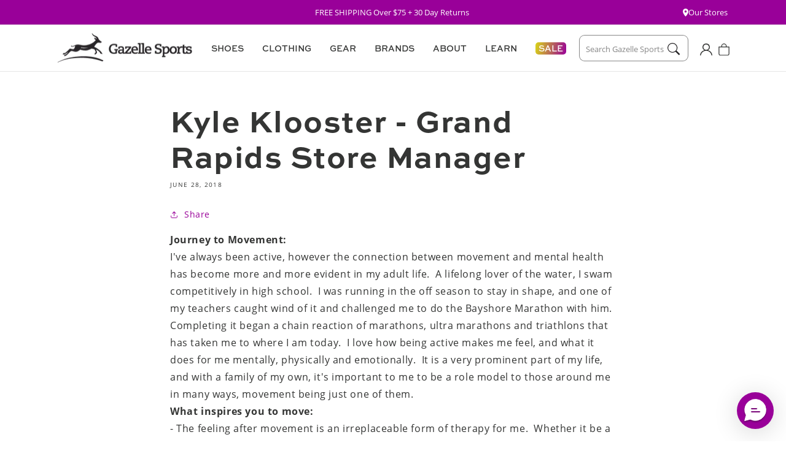

--- FILE ---
content_type: text/html; charset=utf-8
request_url: https://gazellesports.com/blogs/news/kyle-klooster
body_size: 32480
content:















<!doctype html>
<html class="no-js" lang="en">
  <head>








    <meta charset="utf-8">
    <meta http-equiv="X-UA-Compatible" content="IE=edge">
    <meta name="viewport" content="width=device-width,initial-scale=1">
    <meta name="theme-color" content="">
    <meta name="google-site-verification" content="gjTnCmfMgf6xDl_d11vPMmVy9fYWBRkemBdaMsuCYeI" />
    <link rel="canonical" href="https://gazellesports.com/blogs/news/kyle-klooster">
    <link rel="preconnect" href="https://cdn.shopify.com" crossorigin>
    

    
    <link rel="stylesheet" href="https://use.typekit.net/xwa2nmv.css"><link rel="icon" type="image/png" href="//gazellesports.com/cdn/shop/files/favicon-32x32.png?crop=center&height=32&v=1677692978&width=32"><title>
      Kyle Klooster - Grand Rapids Store Manager
 &ndash; Gazelle Sports</title>

    
      <meta name="description" content="Journey to Movement: I&#39;ve always been active, however the connection between movement and mental health has become more and more evident in my adult life.  A lifelong lover of the water, I swam competitively in high school.  I was running in the off season to stay in shape, and one of my teachers caught wind of it and ">
    

    

<meta property="og:site_name" content="Gazelle Sports">
<meta property="og:url" content="https://gazellesports.com/blogs/news/kyle-klooster">
<meta property="og:title" content="Kyle Klooster - Grand Rapids Store Manager">
<meta property="og:type" content="article">
<meta property="og:description" content="Journey to Movement: I&#39;ve always been active, however the connection between movement and mental health has become more and more evident in my adult life.  A lifelong lover of the water, I swam competitively in high school.  I was running in the off season to stay in shape, and one of my teachers caught wind of it and "><meta name="twitter:card" content="summary_large_image">
<meta name="twitter:title" content="Kyle Klooster - Grand Rapids Store Manager">
<meta name="twitter:description" content="Journey to Movement: I&#39;ve always been active, however the connection between movement and mental health has become more and more evident in my adult life.  A lifelong lover of the water, I swam competitively in high school.  I was running in the off season to stay in shape, and one of my teachers caught wind of it and ">


    <script src="//gazellesports.com/cdn/shop/t/192/assets/global.js?v=164122946269438314761766435114" defer="defer"></script>

    

<script src="//gazellesports.com/cdn/shop/t/192/assets/searchspring.bundle.js?v=116321082229410713371766435119" id="searchspring-context" defer="defer">
  
  
  template = "article";
  
  
</script>


<script src="//gazellesports.com/cdn/shop/t/192/assets/flickity.pkgd.min.js?v=114460508543641870001766435114" defer="defer"></script>
<link href="//gazellesports.com/cdn/shop/t/192/assets/flickity.css?v=77653549923099003031766435114" rel="stylesheet" type="text/css" media="all" />


<script>
  window.Resources = {
    country_code: "US",
    searchspring: {
      shopifyURLs: {
        fileURL: "//gazellesports.com/cdn/shop/files/placeholder.png?v=43301",
      },
      results: {
        currentlyViewing: "Viewing",
        loadMore: "Load More",
        viewResults: "VIEW RESULTS",
        noResultsHeading: "No Search Results for ",
        noReviews: "No Reviews",
        searchResultsEyebrow: "SEARCH RESULTS",
        checkSpelling: "Double check your spelling or try again with a less specific term.",
        noResults: "No results found."
      },
      toolbar: {
        filter: "Filters",
        sort: "Sort By",
        leftColumnLayout: "true"
      },
      recommendations: {
       filterSeeResults: "VIEW RESULTS",
      },
      autocomplete: {
        popularProducts: "Popular Products",
        recommendedProducts: "Recommended Products",
        suggestions: "Suggestions",
        topSearches: "Top Searches",
        noResultsAutocomplete: "No results",
        viewAllResults: "View All Results",
      }
    }
  }
</script>

    
    


    
  <script>window.performance && window.performance.mark && window.performance.mark('shopify.content_for_header.start');</script><meta name="google-site-verification" content="T9zBxSxklH6k6rIjR_eJHIkj2MS56FXSly_4AwV9cbo">
<meta id="shopify-digital-wallet" name="shopify-digital-wallet" content="/26215296/digital_wallets/dialog">
<meta name="shopify-checkout-api-token" content="15d2a6451fd805ebeef3066f78fc8d26">
<link rel="alternate" type="application/atom+xml" title="Feed" href="/blogs/news.atom" />
<script async="async" src="/checkouts/internal/preloads.js?locale=en-US"></script>
<link rel="preconnect" href="https://shop.app" crossorigin="anonymous">
<script async="async" src="https://shop.app/checkouts/internal/preloads.js?locale=en-US&shop_id=26215296" crossorigin="anonymous"></script>
<script id="apple-pay-shop-capabilities" type="application/json">{"shopId":26215296,"countryCode":"US","currencyCode":"USD","merchantCapabilities":["supports3DS"],"merchantId":"gid:\/\/shopify\/Shop\/26215296","merchantName":"Gazelle Sports","requiredBillingContactFields":["postalAddress","email","phone"],"requiredShippingContactFields":["postalAddress","email","phone"],"shippingType":"shipping","supportedNetworks":["visa","masterCard","amex","discover","elo","jcb"],"total":{"type":"pending","label":"Gazelle Sports","amount":"1.00"},"shopifyPaymentsEnabled":true,"supportsSubscriptions":true}</script>
<script id="shopify-features" type="application/json">{"accessToken":"15d2a6451fd805ebeef3066f78fc8d26","betas":["rich-media-storefront-analytics"],"domain":"gazellesports.com","predictiveSearch":true,"shopId":26215296,"locale":"en"}</script>
<script>var Shopify = Shopify || {};
Shopify.shop = "gazelle-sports.myshopify.com";
Shopify.locale = "en";
Shopify.currency = {"active":"USD","rate":"1.0"};
Shopify.country = "US";
Shopify.theme = {"name":"January 2026 Homepage","id":138843848803,"schema_name":"CQL Propel","schema_version":"3.0.0","theme_store_id":null,"role":"main"};
Shopify.theme.handle = "null";
Shopify.theme.style = {"id":null,"handle":null};
Shopify.cdnHost = "gazellesports.com/cdn";
Shopify.routes = Shopify.routes || {};
Shopify.routes.root = "/";</script>
<script type="module">!function(o){(o.Shopify=o.Shopify||{}).modules=!0}(window);</script>
<script>!function(o){function n(){var o=[];function n(){o.push(Array.prototype.slice.apply(arguments))}return n.q=o,n}var t=o.Shopify=o.Shopify||{};t.loadFeatures=n(),t.autoloadFeatures=n()}(window);</script>
<script>
  window.ShopifyPay = window.ShopifyPay || {};
  window.ShopifyPay.apiHost = "shop.app\/pay";
  window.ShopifyPay.redirectState = null;
</script>
<script id="shop-js-analytics" type="application/json">{"pageType":"article"}</script>
<script defer="defer" async type="module" src="//gazellesports.com/cdn/shopifycloud/shop-js/modules/v2/client.init-shop-cart-sync_BApSsMSl.en.esm.js"></script>
<script defer="defer" async type="module" src="//gazellesports.com/cdn/shopifycloud/shop-js/modules/v2/chunk.common_CBoos6YZ.esm.js"></script>
<script type="module">
  await import("//gazellesports.com/cdn/shopifycloud/shop-js/modules/v2/client.init-shop-cart-sync_BApSsMSl.en.esm.js");
await import("//gazellesports.com/cdn/shopifycloud/shop-js/modules/v2/chunk.common_CBoos6YZ.esm.js");

  window.Shopify.SignInWithShop?.initShopCartSync?.({"fedCMEnabled":true,"windoidEnabled":true});

</script>
<script>
  window.Shopify = window.Shopify || {};
  if (!window.Shopify.featureAssets) window.Shopify.featureAssets = {};
  window.Shopify.featureAssets['shop-js'] = {"shop-cart-sync":["modules/v2/client.shop-cart-sync_DJczDl9f.en.esm.js","modules/v2/chunk.common_CBoos6YZ.esm.js"],"init-fed-cm":["modules/v2/client.init-fed-cm_BzwGC0Wi.en.esm.js","modules/v2/chunk.common_CBoos6YZ.esm.js"],"init-windoid":["modules/v2/client.init-windoid_BS26ThXS.en.esm.js","modules/v2/chunk.common_CBoos6YZ.esm.js"],"shop-cash-offers":["modules/v2/client.shop-cash-offers_DthCPNIO.en.esm.js","modules/v2/chunk.common_CBoos6YZ.esm.js","modules/v2/chunk.modal_Bu1hFZFC.esm.js"],"shop-button":["modules/v2/client.shop-button_D_JX508o.en.esm.js","modules/v2/chunk.common_CBoos6YZ.esm.js"],"init-shop-email-lookup-coordinator":["modules/v2/client.init-shop-email-lookup-coordinator_DFwWcvrS.en.esm.js","modules/v2/chunk.common_CBoos6YZ.esm.js"],"shop-toast-manager":["modules/v2/client.shop-toast-manager_tEhgP2F9.en.esm.js","modules/v2/chunk.common_CBoos6YZ.esm.js"],"shop-login-button":["modules/v2/client.shop-login-button_DwLgFT0K.en.esm.js","modules/v2/chunk.common_CBoos6YZ.esm.js","modules/v2/chunk.modal_Bu1hFZFC.esm.js"],"avatar":["modules/v2/client.avatar_BTnouDA3.en.esm.js"],"init-shop-cart-sync":["modules/v2/client.init-shop-cart-sync_BApSsMSl.en.esm.js","modules/v2/chunk.common_CBoos6YZ.esm.js"],"pay-button":["modules/v2/client.pay-button_BuNmcIr_.en.esm.js","modules/v2/chunk.common_CBoos6YZ.esm.js"],"init-shop-for-new-customer-accounts":["modules/v2/client.init-shop-for-new-customer-accounts_DrjXSI53.en.esm.js","modules/v2/client.shop-login-button_DwLgFT0K.en.esm.js","modules/v2/chunk.common_CBoos6YZ.esm.js","modules/v2/chunk.modal_Bu1hFZFC.esm.js"],"init-customer-accounts-sign-up":["modules/v2/client.init-customer-accounts-sign-up_TlVCiykN.en.esm.js","modules/v2/client.shop-login-button_DwLgFT0K.en.esm.js","modules/v2/chunk.common_CBoos6YZ.esm.js","modules/v2/chunk.modal_Bu1hFZFC.esm.js"],"shop-follow-button":["modules/v2/client.shop-follow-button_C5D3XtBb.en.esm.js","modules/v2/chunk.common_CBoos6YZ.esm.js","modules/v2/chunk.modal_Bu1hFZFC.esm.js"],"checkout-modal":["modules/v2/client.checkout-modal_8TC_1FUY.en.esm.js","modules/v2/chunk.common_CBoos6YZ.esm.js","modules/v2/chunk.modal_Bu1hFZFC.esm.js"],"init-customer-accounts":["modules/v2/client.init-customer-accounts_C0Oh2ljF.en.esm.js","modules/v2/client.shop-login-button_DwLgFT0K.en.esm.js","modules/v2/chunk.common_CBoos6YZ.esm.js","modules/v2/chunk.modal_Bu1hFZFC.esm.js"],"lead-capture":["modules/v2/client.lead-capture_Cq0gfm7I.en.esm.js","modules/v2/chunk.common_CBoos6YZ.esm.js","modules/v2/chunk.modal_Bu1hFZFC.esm.js"],"shop-login":["modules/v2/client.shop-login_BmtnoEUo.en.esm.js","modules/v2/chunk.common_CBoos6YZ.esm.js","modules/v2/chunk.modal_Bu1hFZFC.esm.js"],"payment-terms":["modules/v2/client.payment-terms_BHOWV7U_.en.esm.js","modules/v2/chunk.common_CBoos6YZ.esm.js","modules/v2/chunk.modal_Bu1hFZFC.esm.js"]};
</script>
<script>(function() {
  var isLoaded = false;
  function asyncLoad() {
    if (isLoaded) return;
    isLoaded = true;
    var urls = ["https:\/\/shy.elfsight.com\/p\/platform.js?v=1.5.12\u0026shop=gazelle-sports.myshopify.com","https:\/\/services.nofraud.com\/js\/device.js?shop=gazelle-sports.myshopify.com","https:\/\/d23dclunsivw3h.cloudfront.net\/redirect-app.js?shop=gazelle-sports.myshopify.com","https:\/\/d26ky332zktp97.cloudfront.net\/shops\/xSbZ39jKnRweSSr4G\/colibrius-m.js?shop=gazelle-sports.myshopify.com","https:\/\/cdn.richpanel.com\/js\/richpanel_shopify_script.js?appClientId=gazellesports1271\u0026tenantId=gazellesports127\u0026shop=gazelle-sports.myshopify.com\u0026shop=gazelle-sports.myshopify.com","https:\/\/na.shgcdn3.com\/pixel-collector.js?shop=gazelle-sports.myshopify.com"];
    for (var i = 0; i < urls.length; i++) {
      var s = document.createElement('script');
      s.type = 'text/javascript';
      s.async = true;
      s.src = urls[i];
      var x = document.getElementsByTagName('script')[0];
      x.parentNode.insertBefore(s, x);
    }
  };
  if(window.attachEvent) {
    window.attachEvent('onload', asyncLoad);
  } else {
    window.addEventListener('load', asyncLoad, false);
  }
})();</script>
<script id="__st">var __st={"a":26215296,"offset":-18000,"reqid":"a81e41be-7684-4d35-a206-2606e31c2f93-1768909212","pageurl":"gazellesports.com\/blogs\/news\/kyle-klooster","s":"articles-26699726964","u":"b5b7cd7b9ffb","p":"article","rtyp":"article","rid":26699726964};</script>
<script>window.ShopifyPaypalV4VisibilityTracking = true;</script>
<script id="captcha-bootstrap">!function(){'use strict';const t='contact',e='account',n='new_comment',o=[[t,t],['blogs',n],['comments',n],[t,'customer']],c=[[e,'customer_login'],[e,'guest_login'],[e,'recover_customer_password'],[e,'create_customer']],r=t=>t.map((([t,e])=>`form[action*='/${t}']:not([data-nocaptcha='true']) input[name='form_type'][value='${e}']`)).join(','),a=t=>()=>t?[...document.querySelectorAll(t)].map((t=>t.form)):[];function s(){const t=[...o],e=r(t);return a(e)}const i='password',u='form_key',d=['recaptcha-v3-token','g-recaptcha-response','h-captcha-response',i],f=()=>{try{return window.sessionStorage}catch{return}},m='__shopify_v',_=t=>t.elements[u];function p(t,e,n=!1){try{const o=window.sessionStorage,c=JSON.parse(o.getItem(e)),{data:r}=function(t){const{data:e,action:n}=t;return t[m]||n?{data:e,action:n}:{data:t,action:n}}(c);for(const[e,n]of Object.entries(r))t.elements[e]&&(t.elements[e].value=n);n&&o.removeItem(e)}catch(o){console.error('form repopulation failed',{error:o})}}const l='form_type',E='cptcha';function T(t){t.dataset[E]=!0}const w=window,h=w.document,L='Shopify',v='ce_forms',y='captcha';let A=!1;((t,e)=>{const n=(g='f06e6c50-85a8-45c8-87d0-21a2b65856fe',I='https://cdn.shopify.com/shopifycloud/storefront-forms-hcaptcha/ce_storefront_forms_captcha_hcaptcha.v1.5.2.iife.js',D={infoText:'Protected by hCaptcha',privacyText:'Privacy',termsText:'Terms'},(t,e,n)=>{const o=w[L][v],c=o.bindForm;if(c)return c(t,g,e,D).then(n);var r;o.q.push([[t,g,e,D],n]),r=I,A||(h.body.append(Object.assign(h.createElement('script'),{id:'captcha-provider',async:!0,src:r})),A=!0)});var g,I,D;w[L]=w[L]||{},w[L][v]=w[L][v]||{},w[L][v].q=[],w[L][y]=w[L][y]||{},w[L][y].protect=function(t,e){n(t,void 0,e),T(t)},Object.freeze(w[L][y]),function(t,e,n,w,h,L){const[v,y,A,g]=function(t,e,n){const i=e?o:[],u=t?c:[],d=[...i,...u],f=r(d),m=r(i),_=r(d.filter((([t,e])=>n.includes(e))));return[a(f),a(m),a(_),s()]}(w,h,L),I=t=>{const e=t.target;return e instanceof HTMLFormElement?e:e&&e.form},D=t=>v().includes(t);t.addEventListener('submit',(t=>{const e=I(t);if(!e)return;const n=D(e)&&!e.dataset.hcaptchaBound&&!e.dataset.recaptchaBound,o=_(e),c=g().includes(e)&&(!o||!o.value);(n||c)&&t.preventDefault(),c&&!n&&(function(t){try{if(!f())return;!function(t){const e=f();if(!e)return;const n=_(t);if(!n)return;const o=n.value;o&&e.removeItem(o)}(t);const e=Array.from(Array(32),(()=>Math.random().toString(36)[2])).join('');!function(t,e){_(t)||t.append(Object.assign(document.createElement('input'),{type:'hidden',name:u})),t.elements[u].value=e}(t,e),function(t,e){const n=f();if(!n)return;const o=[...t.querySelectorAll(`input[type='${i}']`)].map((({name:t})=>t)),c=[...d,...o],r={};for(const[a,s]of new FormData(t).entries())c.includes(a)||(r[a]=s);n.setItem(e,JSON.stringify({[m]:1,action:t.action,data:r}))}(t,e)}catch(e){console.error('failed to persist form',e)}}(e),e.submit())}));const S=(t,e)=>{t&&!t.dataset[E]&&(n(t,e.some((e=>e===t))),T(t))};for(const o of['focusin','change'])t.addEventListener(o,(t=>{const e=I(t);D(e)&&S(e,y())}));const B=e.get('form_key'),M=e.get(l),P=B&&M;t.addEventListener('DOMContentLoaded',(()=>{const t=y();if(P)for(const e of t)e.elements[l].value===M&&p(e,B);[...new Set([...A(),...v().filter((t=>'true'===t.dataset.shopifyCaptcha))])].forEach((e=>S(e,t)))}))}(h,new URLSearchParams(w.location.search),n,t,e,['guest_login'])})(!0,!0)}();</script>
<script integrity="sha256-4kQ18oKyAcykRKYeNunJcIwy7WH5gtpwJnB7kiuLZ1E=" data-source-attribution="shopify.loadfeatures" defer="defer" src="//gazellesports.com/cdn/shopifycloud/storefront/assets/storefront/load_feature-a0a9edcb.js" crossorigin="anonymous"></script>
<script crossorigin="anonymous" defer="defer" src="//gazellesports.com/cdn/shopifycloud/storefront/assets/shopify_pay/storefront-65b4c6d7.js?v=20250812"></script>
<script data-source-attribution="shopify.dynamic_checkout.dynamic.init">var Shopify=Shopify||{};Shopify.PaymentButton=Shopify.PaymentButton||{isStorefrontPortableWallets:!0,init:function(){window.Shopify.PaymentButton.init=function(){};var t=document.createElement("script");t.src="https://gazellesports.com/cdn/shopifycloud/portable-wallets/latest/portable-wallets.en.js",t.type="module",document.head.appendChild(t)}};
</script>
<script data-source-attribution="shopify.dynamic_checkout.buyer_consent">
  function portableWalletsHideBuyerConsent(e){var t=document.getElementById("shopify-buyer-consent"),n=document.getElementById("shopify-subscription-policy-button");t&&n&&(t.classList.add("hidden"),t.setAttribute("aria-hidden","true"),n.removeEventListener("click",e))}function portableWalletsShowBuyerConsent(e){var t=document.getElementById("shopify-buyer-consent"),n=document.getElementById("shopify-subscription-policy-button");t&&n&&(t.classList.remove("hidden"),t.removeAttribute("aria-hidden"),n.addEventListener("click",e))}window.Shopify?.PaymentButton&&(window.Shopify.PaymentButton.hideBuyerConsent=portableWalletsHideBuyerConsent,window.Shopify.PaymentButton.showBuyerConsent=portableWalletsShowBuyerConsent);
</script>
<script data-source-attribution="shopify.dynamic_checkout.cart.bootstrap">document.addEventListener("DOMContentLoaded",(function(){function t(){return document.querySelector("shopify-accelerated-checkout-cart, shopify-accelerated-checkout")}if(t())Shopify.PaymentButton.init();else{new MutationObserver((function(e,n){t()&&(Shopify.PaymentButton.init(),n.disconnect())})).observe(document.body,{childList:!0,subtree:!0})}}));
</script>
<link id="shopify-accelerated-checkout-styles" rel="stylesheet" media="screen" href="https://gazellesports.com/cdn/shopifycloud/portable-wallets/latest/accelerated-checkout-backwards-compat.css" crossorigin="anonymous">
<style id="shopify-accelerated-checkout-cart">
        #shopify-buyer-consent {
  margin-top: 1em;
  display: inline-block;
  width: 100%;
}

#shopify-buyer-consent.hidden {
  display: none;
}

#shopify-subscription-policy-button {
  background: none;
  border: none;
  padding: 0;
  text-decoration: underline;
  font-size: inherit;
  cursor: pointer;
}

#shopify-subscription-policy-button::before {
  box-shadow: none;
}

      </style>
<script id="sections-script" data-sections="header,footer" defer="defer" src="//gazellesports.com/cdn/shop/t/192/compiled_assets/scripts.js?v=43301"></script>
<script>window.performance && window.performance.mark && window.performance.mark('shopify.content_for_header.end');</script>
  





  <script type="text/javascript">
    
      window.__shgMoneyFormat = window.__shgMoneyFormat || {"USD":{"currency":"USD","currency_symbol":"$","currency_symbol_location":"left","decimal_places":2,"decimal_separator":".","thousands_separator":","}};
    
    window.__shgCurrentCurrencyCode = window.__shgCurrentCurrencyCode || {
      currency: "USD",
      currency_symbol: "$",
      decimal_separator: ".",
      thousands_separator: ",",
      decimal_places: 2,
      currency_symbol_location: "left"
    };
  </script>




    <style data-shopify>
  :root {
    /* Fonts */
    --font-body-family: 'open-sans', 'Arial', sans-serif;
    --font-body-style: normal;
    --font-body-weight: normal;

    --font-heading-family: 'sweet-sans-pro', 'Arial', sans-serif;
    --font-heading-style: normal;
    --font-heading-weight: bold;

    --font-body-scale: 1;
    --font-heading-scale: 1;

    /* Hex values for styleguide use only */
    --color-styleguide-red-violet-1: #990099;
    --color-styleguide-red-violet-2: #8B008B;
    --color-styleguide-red-violet-3: #730073;
    --color-styleguide-red-violet-4: #4D004D;

    --color-styleguide-lime-green-1: #D9D616;
    --color-styleguide-lime-green-2: #BFBC13;
    --color-styleguide-lime-green-3: #99970F;
    --color-styleguide-lime-green-4: #595809;

    --color-styleguide-electric-blue-1: #32AFD3;
    --color-styleguide-electric-blue-2: #2D9BBA;
    --color-styleguide-electric-blue-3: #237C94;
    --color-styleguide-electric-blue-4: #144654;

    --color-styleguide-white: #FFFFFF;
    --color-styleguide-light-gray: #F2F2F2;
    --color-styleguide-medium-gray: #E6E6E6;
    --color-styleguide-dark-gray: #bfbfbf;
    --color-styleguide-darkest-gray: #595959;
    --color-styleguide-black: #272527;

    --color-styleguide-text: #343534;
    --color-styleguide-text-gray: #888888;
    

    --color-styleguide-red: #C80743;
    --color-styleguide-navy: #242841;
    --color-styleguide-light-navy: #EDEEF5;
    --color-styleguide-light-violet: #F5F0FA;

    --color-styleguide-primary: var(--color-styleguide-red-violet-1);
    --color-styleguide-secondary: var(--color-styleguide-lime-green-1);
    --color-styleguide-tertiary: var(--color-styleguide-electric-blue-1);

    /* Hex values for general use */
    --color-background: #fff;
    --color-foreground: #343534;
    --color-foreground-alt: #888888;

    --color-border: #e6e6e6;

    --color-accent-1: #f2f2f2;
    --color-accent-2: #e6e6e6;
    --color-accent-3: #bfbfbf;

    --color-badge-background: #595959;
    --color-badge-foreground: #fff;

    --color-button-background-1: #990099;
    --color-button-foreground-1: #ffffff;
    --color-button-hover-1: #2d9bba;
    --color-button-active-1: #237c94;
    --color-button-disabled-1: #888;
    --color-button-disabled-foreground-1: #fff;

    --color-button-background-2: #fff;
    --color-button-foreground-2: #343534;
    --color-button-hover-2: #990099;
    --color-button-active-2: #730073;
    --color-button-disabled-2: #888;
    --color-button-disabled-foreground-2: #fff;

    --color-button-background-3: #567a72;
    --color-button-foreground-3: #fff;
    --color-button-hover-3: #8fa29d;
    --color-button-active-3: #1d677a;
    --color-button-disabled-3: #888;
    --color-button-disabled-foreground-3: #fff;

    --color-button-background-4: #272527;
    --color-button-foreground-4: #ffffff;
    --color-button-hover-4: #343534;
    --color-button-active-4: #272527;
    --color-button-disabled-4: #888;
    --color-button-disabled-foreground-4: #fff;

    --color-link: rgb(var(--color-base-link-1));
    --color-link-hover: rgb(var(--color-base-link-hover-1));
    --color-link-active: rgb(var(--color-base-link-active-1));

    --color-link-1: #990099;
    --color-link-hover-1: #bf00bf;
    --color-link-active-1: #990099;

    --color-link-2: #272527;
    --color-link-hover-2: #343534;
    --color-link-active-2: #343534;

    /* RGB values for general use */
    --color-base-background: 255, 255, 255;
    --color-base-foreground: 52, 53, 52;

    --color-base-border: 230, 230, 230;

    --color-base-accent-1: 242, 242, 242;
    --color-base-accent-2: 230, 230, 230;
    --color-base-accent-3: 191, 191, 191;

    --color-base-button-background-1: 153, 0, 153;
    --color-base-button-foreground-1: 255, 255, 255;

    --color-base-button-background-2: 255, 255, 255;
    --color-base-button-foreground-2: 52, 53, 52;

    --color-base-button-background-3: 86, 122, 114;
    --color-base-button-foreground-3: 255, 255, 255;

    --color-base-button-background-4: 39, 37, 39;
    --color-base-button-foreground-4: 255, 255, 255;

    --color-base-link-1: 153, 0, 153;
    --color-base-link-hover-1: 191, 0, 191;
    --color-base-link-active-1: 153, 0, 153;

    --color-base-link-2: 39, 37, 39;
    --color-base-link-hover-2: 52, 53, 52;
    --color-base-link-active-2: 39, 37, 39;

    --color-badge-border: var(--color-base-foreground);

    --color-card-hover: var(--color-base-foreground);

    --color-icon: var(--color-base-accent-1);

    --color-button: var(--color-base-button-background-1);
    --color-button-text: var(--color-base-button-foreground-1);

    /* Animations settings */
    --animation-scroll_appear: noeffect;
    --animation-scroll_appear_timing: .3s;
    --image-hover-timing: .3s;

    /* Other settings */
    --payment-terms-background-color: #fff;
    --page-width: 135rem;
    --page-width-margin: 0rem;
  }
</style>


    <link href="//gazellesports.com/cdn/shop/t/192/assets/base.css?v=180458211539637077721766435085" rel="stylesheet" type="text/css" media="all" />
<script>document.documentElement.className = document.documentElement.className.replace('no-js', 'js');
    if (Shopify.designMode) {
      document.documentElement.classList.add('shopify-design-mode');
    }
    </script>
  
  

<script type="text/javascript">
  
    window.SHG_CUSTOMER = null;
  
</script>








  <!-- Start of LittledataLayer -->
  <!-- This file has been deprecated. -->
  <!-- End of LittledataLayer -->

  <!-- Google Tag Manager -->
  <script>(function(w,d,s,l,i){w[l]=w[l]||[];w[l].push({'gtm.start':new Date().getTime(),event:'gtm.js'});var f=d.getElementsByTagName(s)[0],j=d.createElement(s),dl=l!='dataLayer'?'&l='+l:'';j.async=true;j.src='https://www.googletagmanager.com/gtm.js?id='+i+dl;f.parentNode.insertBefore(j,f);})(window,document,'script','dataLayer','GTM-KRB88QR');</script><!-- End Google Tag Manager -->
<!-- BEGIN app block: shopify://apps/triplewhale/blocks/triple_pixel_snippet/483d496b-3f1a-4609-aea7-8eee3b6b7a2a --><link rel='preconnect dns-prefetch' href='https://api.config-security.com/' crossorigin />
<link rel='preconnect dns-prefetch' href='https://conf.config-security.com/' crossorigin />
<script>
/* >> TriplePixel :: start*/
window.TriplePixelData={TripleName:"gazelle-sports.myshopify.com",ver:"2.16",plat:"SHOPIFY",isHeadless:false,src:'SHOPIFY_EXT',product:{id:"",name:``,price:"",variant:""},search:"",collection:"",cart:"notification",template:"article",curr:"USD" || "USD"},function(W,H,A,L,E,_,B,N){function O(U,T,P,H,R){void 0===R&&(R=!1),H=new XMLHttpRequest,P?(H.open("POST",U,!0),H.setRequestHeader("Content-Type","text/plain")):H.open("GET",U,!0),H.send(JSON.stringify(P||{})),H.onreadystatechange=function(){4===H.readyState&&200===H.status?(R=H.responseText,U.includes("/first")?eval(R):P||(N[B]=R)):(299<H.status||H.status<200)&&T&&!R&&(R=!0,O(U,T-1,P))}}if(N=window,!N[H+"sn"]){N[H+"sn"]=1,L=function(){return Date.now().toString(36)+"_"+Math.random().toString(36)};try{A.setItem(H,1+(0|A.getItem(H)||0)),(E=JSON.parse(A.getItem(H+"U")||"[]")).push({u:location.href,r:document.referrer,t:Date.now(),id:L()}),A.setItem(H+"U",JSON.stringify(E))}catch(e){}var i,m,p;A.getItem('"!nC`')||(_=A,A=N,A[H]||(E=A[H]=function(t,e,i){return void 0===i&&(i=[]),"State"==t?E.s:(W=L(),(E._q=E._q||[]).push([W,t,e].concat(i)),W)},E.s="Installed",E._q=[],E.ch=W,B="configSecurityConfModel",N[B]=1,O("https://conf.config-security.com/model",5),i=L(),m=A[atob("c2NyZWVu")],_.setItem("di_pmt_wt",i),p={id:i,action:"profile",avatar:_.getItem("auth-security_rand_salt_"),time:m[atob("d2lkdGg=")]+":"+m[atob("aGVpZ2h0")],host:A.TriplePixelData.TripleName,plat:A.TriplePixelData.plat,url:window.location.href.slice(0,500),ref:document.referrer,ver:A.TriplePixelData.ver},O("https://api.config-security.com/event",5,p),O("https://api.config-security.com/first?host=".concat(p.host,"&plat=").concat(p.plat),5)))}}("","TriplePixel",localStorage);
/* << TriplePixel :: end*/
</script>



<!-- END app block --><!-- BEGIN app block: shopify://apps/klaviyo-email-marketing-sms/blocks/klaviyo-onsite-embed/2632fe16-c075-4321-a88b-50b567f42507 -->












  <script async src="https://static.klaviyo.com/onsite/js/J5f9K5/klaviyo.js?company_id=J5f9K5"></script>
  <script>!function(){if(!window.klaviyo){window._klOnsite=window._klOnsite||[];try{window.klaviyo=new Proxy({},{get:function(n,i){return"push"===i?function(){var n;(n=window._klOnsite).push.apply(n,arguments)}:function(){for(var n=arguments.length,o=new Array(n),w=0;w<n;w++)o[w]=arguments[w];var t="function"==typeof o[o.length-1]?o.pop():void 0,e=new Promise((function(n){window._klOnsite.push([i].concat(o,[function(i){t&&t(i),n(i)}]))}));return e}}})}catch(n){window.klaviyo=window.klaviyo||[],window.klaviyo.push=function(){var n;(n=window._klOnsite).push.apply(n,arguments)}}}}();</script>

  




  <script>
    window.klaviyoReviewsProductDesignMode = false
  </script>







<!-- END app block --><!-- BEGIN app block: shopify://apps/blocky-fraud-blocker/blocks/app-embed/aa25b3bf-c2c5-4359-aa61-7836c225c5a9 -->
<script async src="https://app.blocky-app.com/get_script/?shop_url=gazelle-sports.myshopify.com"></script>


<!-- END app block --><!-- BEGIN app block: shopify://apps/littledata-the-data-layer/blocks/LittledataLayer/45a35ed8-a2b2-46c3-84fa-6f58497c5345 -->
    <script type="application/javascript">
      try {
        window.LittledataLayer = {
          ...({"betaTester":false,"productListLinksHaveImages":false,"productListLinksHavePrices":false,"debug":true,"hideBranding":true,"sendNoteAttributes":true,"ecommerce":{"impressions":[]},"version":"v11.0.1","transactionWatcherURL":"https://transactions.littledata.io","referralExclusion":"/(paypal|visa|MasterCard|clicksafe|arcot\\.com|geschuetzteinkaufen|checkout\\.shopify\\.com|checkout\\.rechargeapps\\.com|portal\\.afterpay\\.com|payfort)/","hasCustomPixel":false,"googleAnalytics4":{"disabledRecurring":false,"disabledEvents":[],"doNotTrackReplaceState":false,"productIdentifier":"VARIANT_ID","uniqueIdentifierForOrders":"orderName","ordersFilteredBySourceName":[],"clientSidePurchase":false,"measurementId":"G-QHZTGCY8LX","googleSignals":true,"cookieUpdate":true,"extraLinkerDomains":[],"usePageTypeForListName":false,"sendUserDataBefore322":true,"respectUserTrackingConsent":true,"attributionBoost":true,"recurringAttributionBoost":true},"facebook":{"disabledRecurring":false,"disabledEvents":[],"doNotTrackReplaceState":false,"productIdentifier":"PRODUCT_ID","uniqueIdentifierForOrders":"orderId","ordersFilteredBySourceName":[],"pixelId":"305000409858500","respectUserTrackingConsent":true},"googleAds":{"disabledRecurring":false,"disabledEvents":[],"doNotTrackReplaceState":false,"productIdentifier":"PRODUCT_ID","uniqueIdentifierForOrders":"orderId","ordersFilteredBySourceName":[],"conversionTags":["AW-1008264665/hJt4CNf_gglQ2cvj4AM"],"respectUserTrackingConsent":true}}),
          country: "US",
          language: "en",
          market: {
            id: 108527715,
            handle: "us"
          }
        }
        
      } catch {}

      
      console.log(`%cThis store uses Littledata 🚀 to automate its Google Analytics, Facebook setup and make better, data-driven decisions. Learn more at https://apps.shopify.com/littledata`,'color: #088f87;',);
      
    </script>
    
        <script async type="text/javascript" src="https://cdn.shopify.com/extensions/019bb2bb-5881-79a1-b634-4a2ea7e40320/littledata-shopify-tracker-116/assets/colibrius-g.js"></script>
    
    
        <script async type="text/javascript" src="https://cdn.shopify.com/extensions/019bb2bb-5881-79a1-b634-4a2ea7e40320/littledata-shopify-tracker-116/assets/colibrius-aw.js"></script>
    
    
    
        <script async type="text/javascript" src="https://cdn.shopify.com/extensions/019bb2bb-5881-79a1-b634-4a2ea7e40320/littledata-shopify-tracker-116/assets/colibrius-f.js"></script>
    
    
    
    
    


<!-- END app block --><link href="https://monorail-edge.shopifysvc.com" rel="dns-prefetch">
<script>(function(){if ("sendBeacon" in navigator && "performance" in window) {try {var session_token_from_headers = performance.getEntriesByType('navigation')[0].serverTiming.find(x => x.name == '_s').description;} catch {var session_token_from_headers = undefined;}var session_cookie_matches = document.cookie.match(/_shopify_s=([^;]*)/);var session_token_from_cookie = session_cookie_matches && session_cookie_matches.length === 2 ? session_cookie_matches[1] : "";var session_token = session_token_from_headers || session_token_from_cookie || "";function handle_abandonment_event(e) {var entries = performance.getEntries().filter(function(entry) {return /monorail-edge.shopifysvc.com/.test(entry.name);});if (!window.abandonment_tracked && entries.length === 0) {window.abandonment_tracked = true;var currentMs = Date.now();var navigation_start = performance.timing.navigationStart;var payload = {shop_id: 26215296,url: window.location.href,navigation_start,duration: currentMs - navigation_start,session_token,page_type: "article"};window.navigator.sendBeacon("https://monorail-edge.shopifysvc.com/v1/produce", JSON.stringify({schema_id: "online_store_buyer_site_abandonment/1.1",payload: payload,metadata: {event_created_at_ms: currentMs,event_sent_at_ms: currentMs}}));}}window.addEventListener('pagehide', handle_abandonment_event);}}());</script>
<script id="web-pixels-manager-setup">(function e(e,d,r,n,o){if(void 0===o&&(o={}),!Boolean(null===(a=null===(i=window.Shopify)||void 0===i?void 0:i.analytics)||void 0===a?void 0:a.replayQueue)){var i,a;window.Shopify=window.Shopify||{};var t=window.Shopify;t.analytics=t.analytics||{};var s=t.analytics;s.replayQueue=[],s.publish=function(e,d,r){return s.replayQueue.push([e,d,r]),!0};try{self.performance.mark("wpm:start")}catch(e){}var l=function(){var e={modern:/Edge?\/(1{2}[4-9]|1[2-9]\d|[2-9]\d{2}|\d{4,})\.\d+(\.\d+|)|Firefox\/(1{2}[4-9]|1[2-9]\d|[2-9]\d{2}|\d{4,})\.\d+(\.\d+|)|Chrom(ium|e)\/(9{2}|\d{3,})\.\d+(\.\d+|)|(Maci|X1{2}).+ Version\/(15\.\d+|(1[6-9]|[2-9]\d|\d{3,})\.\d+)([,.]\d+|)( \(\w+\)|)( Mobile\/\w+|) Safari\/|Chrome.+OPR\/(9{2}|\d{3,})\.\d+\.\d+|(CPU[ +]OS|iPhone[ +]OS|CPU[ +]iPhone|CPU IPhone OS|CPU iPad OS)[ +]+(15[._]\d+|(1[6-9]|[2-9]\d|\d{3,})[._]\d+)([._]\d+|)|Android:?[ /-](13[3-9]|1[4-9]\d|[2-9]\d{2}|\d{4,})(\.\d+|)(\.\d+|)|Android.+Firefox\/(13[5-9]|1[4-9]\d|[2-9]\d{2}|\d{4,})\.\d+(\.\d+|)|Android.+Chrom(ium|e)\/(13[3-9]|1[4-9]\d|[2-9]\d{2}|\d{4,})\.\d+(\.\d+|)|SamsungBrowser\/([2-9]\d|\d{3,})\.\d+/,legacy:/Edge?\/(1[6-9]|[2-9]\d|\d{3,})\.\d+(\.\d+|)|Firefox\/(5[4-9]|[6-9]\d|\d{3,})\.\d+(\.\d+|)|Chrom(ium|e)\/(5[1-9]|[6-9]\d|\d{3,})\.\d+(\.\d+|)([\d.]+$|.*Safari\/(?![\d.]+ Edge\/[\d.]+$))|(Maci|X1{2}).+ Version\/(10\.\d+|(1[1-9]|[2-9]\d|\d{3,})\.\d+)([,.]\d+|)( \(\w+\)|)( Mobile\/\w+|) Safari\/|Chrome.+OPR\/(3[89]|[4-9]\d|\d{3,})\.\d+\.\d+|(CPU[ +]OS|iPhone[ +]OS|CPU[ +]iPhone|CPU IPhone OS|CPU iPad OS)[ +]+(10[._]\d+|(1[1-9]|[2-9]\d|\d{3,})[._]\d+)([._]\d+|)|Android:?[ /-](13[3-9]|1[4-9]\d|[2-9]\d{2}|\d{4,})(\.\d+|)(\.\d+|)|Mobile Safari.+OPR\/([89]\d|\d{3,})\.\d+\.\d+|Android.+Firefox\/(13[5-9]|1[4-9]\d|[2-9]\d{2}|\d{4,})\.\d+(\.\d+|)|Android.+Chrom(ium|e)\/(13[3-9]|1[4-9]\d|[2-9]\d{2}|\d{4,})\.\d+(\.\d+|)|Android.+(UC? ?Browser|UCWEB|U3)[ /]?(15\.([5-9]|\d{2,})|(1[6-9]|[2-9]\d|\d{3,})\.\d+)\.\d+|SamsungBrowser\/(5\.\d+|([6-9]|\d{2,})\.\d+)|Android.+MQ{2}Browser\/(14(\.(9|\d{2,})|)|(1[5-9]|[2-9]\d|\d{3,})(\.\d+|))(\.\d+|)|K[Aa][Ii]OS\/(3\.\d+|([4-9]|\d{2,})\.\d+)(\.\d+|)/},d=e.modern,r=e.legacy,n=navigator.userAgent;return n.match(d)?"modern":n.match(r)?"legacy":"unknown"}(),u="modern"===l?"modern":"legacy",c=(null!=n?n:{modern:"",legacy:""})[u],f=function(e){return[e.baseUrl,"/wpm","/b",e.hashVersion,"modern"===e.buildTarget?"m":"l",".js"].join("")}({baseUrl:d,hashVersion:r,buildTarget:u}),m=function(e){var d=e.version,r=e.bundleTarget,n=e.surface,o=e.pageUrl,i=e.monorailEndpoint;return{emit:function(e){var a=e.status,t=e.errorMsg,s=(new Date).getTime(),l=JSON.stringify({metadata:{event_sent_at_ms:s},events:[{schema_id:"web_pixels_manager_load/3.1",payload:{version:d,bundle_target:r,page_url:o,status:a,surface:n,error_msg:t},metadata:{event_created_at_ms:s}}]});if(!i)return console&&console.warn&&console.warn("[Web Pixels Manager] No Monorail endpoint provided, skipping logging."),!1;try{return self.navigator.sendBeacon.bind(self.navigator)(i,l)}catch(e){}var u=new XMLHttpRequest;try{return u.open("POST",i,!0),u.setRequestHeader("Content-Type","text/plain"),u.send(l),!0}catch(e){return console&&console.warn&&console.warn("[Web Pixels Manager] Got an unhandled error while logging to Monorail."),!1}}}}({version:r,bundleTarget:l,surface:e.surface,pageUrl:self.location.href,monorailEndpoint:e.monorailEndpoint});try{o.browserTarget=l,function(e){var d=e.src,r=e.async,n=void 0===r||r,o=e.onload,i=e.onerror,a=e.sri,t=e.scriptDataAttributes,s=void 0===t?{}:t,l=document.createElement("script"),u=document.querySelector("head"),c=document.querySelector("body");if(l.async=n,l.src=d,a&&(l.integrity=a,l.crossOrigin="anonymous"),s)for(var f in s)if(Object.prototype.hasOwnProperty.call(s,f))try{l.dataset[f]=s[f]}catch(e){}if(o&&l.addEventListener("load",o),i&&l.addEventListener("error",i),u)u.appendChild(l);else{if(!c)throw new Error("Did not find a head or body element to append the script");c.appendChild(l)}}({src:f,async:!0,onload:function(){if(!function(){var e,d;return Boolean(null===(d=null===(e=window.Shopify)||void 0===e?void 0:e.analytics)||void 0===d?void 0:d.initialized)}()){var d=window.webPixelsManager.init(e)||void 0;if(d){var r=window.Shopify.analytics;r.replayQueue.forEach((function(e){var r=e[0],n=e[1],o=e[2];d.publishCustomEvent(r,n,o)})),r.replayQueue=[],r.publish=d.publishCustomEvent,r.visitor=d.visitor,r.initialized=!0}}},onerror:function(){return m.emit({status:"failed",errorMsg:"".concat(f," has failed to load")})},sri:function(e){var d=/^sha384-[A-Za-z0-9+/=]+$/;return"string"==typeof e&&d.test(e)}(c)?c:"",scriptDataAttributes:o}),m.emit({status:"loading"})}catch(e){m.emit({status:"failed",errorMsg:(null==e?void 0:e.message)||"Unknown error"})}}})({shopId: 26215296,storefrontBaseUrl: "https://gazellesports.com",extensionsBaseUrl: "https://extensions.shopifycdn.com/cdn/shopifycloud/web-pixels-manager",monorailEndpoint: "https://monorail-edge.shopifysvc.com/unstable/produce_batch",surface: "storefront-renderer",enabledBetaFlags: ["2dca8a86"],webPixelsConfigList: [{"id":"1310195811","configuration":"{\"accountID\":\"J5f9K5\",\"webPixelConfig\":\"eyJlbmFibGVBZGRlZFRvQ2FydEV2ZW50cyI6IHRydWV9\"}","eventPayloadVersion":"v1","runtimeContext":"STRICT","scriptVersion":"524f6c1ee37bacdca7657a665bdca589","type":"APP","apiClientId":123074,"privacyPurposes":["ANALYTICS","MARKETING"],"dataSharingAdjustments":{"protectedCustomerApprovalScopes":["read_customer_address","read_customer_email","read_customer_name","read_customer_personal_data","read_customer_phone"]}},{"id":"1187512419","configuration":"{\"shop_url\": \"gazelle-sports.myshopify.com\", \"backend_url\": \"https:\/\/app.blocky-app.com\/record_cart_ip\"}","eventPayloadVersion":"v1","runtimeContext":"STRICT","scriptVersion":"d6e6029302e4ac223de324212a5f8c26","type":"APP","apiClientId":5096093,"privacyPurposes":["ANALYTICS","MARKETING","SALE_OF_DATA"],"dataSharingAdjustments":{"protectedCustomerApprovalScopes":["read_customer_address","read_customer_email","read_customer_name","read_customer_personal_data","read_customer_phone"]}},{"id":"905805923","configuration":"{\"partnerId\": \"122284\", \"environment\": \"prod\", \"countryCode\": \"US\", \"logLevel\": \"none\"}","eventPayloadVersion":"v1","runtimeContext":"STRICT","scriptVersion":"68b9166c2ae42b35ced9723d302e4ea0","type":"APP","apiClientId":5829751,"privacyPurposes":["ANALYTICS","MARKETING","SALE_OF_DATA"],"dataSharingAdjustments":{"protectedCustomerApprovalScopes":[]}},{"id":"784728163","configuration":"{\"site_id\":\"aa398fc1-b842-4a0b-953a-9445cfca41c8\",\"analytics_endpoint\":\"https:\\\/\\\/na.shgcdn3.com\"}","eventPayloadVersion":"v1","runtimeContext":"STRICT","scriptVersion":"695709fc3f146fa50a25299517a954f2","type":"APP","apiClientId":1158168,"privacyPurposes":["ANALYTICS","MARKETING","SALE_OF_DATA"],"dataSharingAdjustments":{"protectedCustomerApprovalScopes":["read_customer_personal_data"]}},{"id":"729219171","configuration":"{\"shopUrl\":\"gazelle-sports.myshopify.com\",\"apiUrl\":\"https:\\\/\\\/services.nofraud.com\"}","eventPayloadVersion":"v1","runtimeContext":"STRICT","scriptVersion":"827d32b2aa36240efdd25ff13c076852","type":"APP","apiClientId":1380557,"privacyPurposes":[],"dataSharingAdjustments":{"protectedCustomerApprovalScopes":["read_customer_address","read_customer_email","read_customer_name","read_customer_personal_data","read_customer_phone"]}},{"id":"369033315","configuration":"{\"config\":\"{\\\"pixel_id\\\":\\\"G-QHZTGCY8LX\\\",\\\"target_country\\\":\\\"US\\\",\\\"gtag_events\\\":[{\\\"type\\\":\\\"purchase\\\",\\\"action_label\\\":\\\"G-QHZTGCY8LX\\\"},{\\\"type\\\":\\\"page_view\\\",\\\"action_label\\\":\\\"G-QHZTGCY8LX\\\"},{\\\"type\\\":\\\"view_item\\\",\\\"action_label\\\":\\\"G-QHZTGCY8LX\\\"},{\\\"type\\\":\\\"search\\\",\\\"action_label\\\":\\\"G-QHZTGCY8LX\\\"},{\\\"type\\\":\\\"add_to_cart\\\",\\\"action_label\\\":\\\"G-QHZTGCY8LX\\\"},{\\\"type\\\":\\\"begin_checkout\\\",\\\"action_label\\\":\\\"G-QHZTGCY8LX\\\"},{\\\"type\\\":\\\"add_payment_info\\\",\\\"action_label\\\":\\\"G-QHZTGCY8LX\\\"}],\\\"enable_monitoring_mode\\\":false}\"}","eventPayloadVersion":"v1","runtimeContext":"OPEN","scriptVersion":"b2a88bafab3e21179ed38636efcd8a93","type":"APP","apiClientId":1780363,"privacyPurposes":[],"dataSharingAdjustments":{"protectedCustomerApprovalScopes":["read_customer_address","read_customer_email","read_customer_name","read_customer_personal_data","read_customer_phone"]}},{"id":"190906467","configuration":"{\"shopId\":\"xSbZ39jKnRweSSr4G\",\"env\":\"production\"}","eventPayloadVersion":"v1","runtimeContext":"STRICT","scriptVersion":"3b8433d694d974fcc2dc637689486813","type":"APP","apiClientId":1464241,"privacyPurposes":["ANALYTICS"],"dataSharingAdjustments":{"protectedCustomerApprovalScopes":["read_customer_address","read_customer_email","read_customer_name","read_customer_personal_data","read_customer_phone"]}},{"id":"164462691","configuration":"{\"siteId\":\"fh4fjd\"}","eventPayloadVersion":"v1","runtimeContext":"STRICT","scriptVersion":"f88b08d400ce7352a836183c6cef69ee","type":"APP","apiClientId":12202,"privacyPurposes":["ANALYTICS","MARKETING","SALE_OF_DATA"],"dataSharingAdjustments":{"protectedCustomerApprovalScopes":["read_customer_email","read_customer_personal_data","read_customer_phone"]}},{"id":"28475491","eventPayloadVersion":"1","runtimeContext":"LAX","scriptVersion":"1","type":"CUSTOM","privacyPurposes":["ANALYTICS","MARKETING","SALE_OF_DATA"],"name":"Google Ads"},{"id":"31096931","eventPayloadVersion":"1","runtimeContext":"LAX","scriptVersion":"1","type":"CUSTOM","privacyPurposes":["ANALYTICS","MARKETING","SALE_OF_DATA"],"name":"LP MADs Conversion Tracking"},{"id":"shopify-app-pixel","configuration":"{}","eventPayloadVersion":"v1","runtimeContext":"STRICT","scriptVersion":"0450","apiClientId":"shopify-pixel","type":"APP","privacyPurposes":["ANALYTICS","MARKETING"]},{"id":"shopify-custom-pixel","eventPayloadVersion":"v1","runtimeContext":"LAX","scriptVersion":"0450","apiClientId":"shopify-pixel","type":"CUSTOM","privacyPurposes":["ANALYTICS","MARKETING"]}],isMerchantRequest: false,initData: {"shop":{"name":"Gazelle Sports","paymentSettings":{"currencyCode":"USD"},"myshopifyDomain":"gazelle-sports.myshopify.com","countryCode":"US","storefrontUrl":"https:\/\/gazellesports.com"},"customer":null,"cart":null,"checkout":null,"productVariants":[],"purchasingCompany":null},},"https://gazellesports.com/cdn","fcfee988w5aeb613cpc8e4bc33m6693e112",{"modern":"","legacy":""},{"shopId":"26215296","storefrontBaseUrl":"https:\/\/gazellesports.com","extensionBaseUrl":"https:\/\/extensions.shopifycdn.com\/cdn\/shopifycloud\/web-pixels-manager","surface":"storefront-renderer","enabledBetaFlags":"[\"2dca8a86\"]","isMerchantRequest":"false","hashVersion":"fcfee988w5aeb613cpc8e4bc33m6693e112","publish":"custom","events":"[[\"page_viewed\",{}]]"});</script><script>
  window.ShopifyAnalytics = window.ShopifyAnalytics || {};
  window.ShopifyAnalytics.meta = window.ShopifyAnalytics.meta || {};
  window.ShopifyAnalytics.meta.currency = 'USD';
  var meta = {"page":{"pageType":"article","resourceType":"article","resourceId":26699726964,"requestId":"a81e41be-7684-4d35-a206-2606e31c2f93-1768909212"}};
  for (var attr in meta) {
    window.ShopifyAnalytics.meta[attr] = meta[attr];
  }
</script>
<script class="analytics">
  (function () {
    var customDocumentWrite = function(content) {
      var jquery = null;

      if (window.jQuery) {
        jquery = window.jQuery;
      } else if (window.Checkout && window.Checkout.$) {
        jquery = window.Checkout.$;
      }

      if (jquery) {
        jquery('body').append(content);
      }
    };

    var hasLoggedConversion = function(token) {
      if (token) {
        return document.cookie.indexOf('loggedConversion=' + token) !== -1;
      }
      return false;
    }

    var setCookieIfConversion = function(token) {
      if (token) {
        var twoMonthsFromNow = new Date(Date.now());
        twoMonthsFromNow.setMonth(twoMonthsFromNow.getMonth() + 2);

        document.cookie = 'loggedConversion=' + token + '; expires=' + twoMonthsFromNow;
      }
    }

    var trekkie = window.ShopifyAnalytics.lib = window.trekkie = window.trekkie || [];
    if (trekkie.integrations) {
      return;
    }
    trekkie.methods = [
      'identify',
      'page',
      'ready',
      'track',
      'trackForm',
      'trackLink'
    ];
    trekkie.factory = function(method) {
      return function() {
        var args = Array.prototype.slice.call(arguments);
        args.unshift(method);
        trekkie.push(args);
        return trekkie;
      };
    };
    for (var i = 0; i < trekkie.methods.length; i++) {
      var key = trekkie.methods[i];
      trekkie[key] = trekkie.factory(key);
    }
    trekkie.load = function(config) {
      trekkie.config = config || {};
      trekkie.config.initialDocumentCookie = document.cookie;
      var first = document.getElementsByTagName('script')[0];
      var script = document.createElement('script');
      script.type = 'text/javascript';
      script.onerror = function(e) {
        var scriptFallback = document.createElement('script');
        scriptFallback.type = 'text/javascript';
        scriptFallback.onerror = function(error) {
                var Monorail = {
      produce: function produce(monorailDomain, schemaId, payload) {
        var currentMs = new Date().getTime();
        var event = {
          schema_id: schemaId,
          payload: payload,
          metadata: {
            event_created_at_ms: currentMs,
            event_sent_at_ms: currentMs
          }
        };
        return Monorail.sendRequest("https://" + monorailDomain + "/v1/produce", JSON.stringify(event));
      },
      sendRequest: function sendRequest(endpointUrl, payload) {
        // Try the sendBeacon API
        if (window && window.navigator && typeof window.navigator.sendBeacon === 'function' && typeof window.Blob === 'function' && !Monorail.isIos12()) {
          var blobData = new window.Blob([payload], {
            type: 'text/plain'
          });

          if (window.navigator.sendBeacon(endpointUrl, blobData)) {
            return true;
          } // sendBeacon was not successful

        } // XHR beacon

        var xhr = new XMLHttpRequest();

        try {
          xhr.open('POST', endpointUrl);
          xhr.setRequestHeader('Content-Type', 'text/plain');
          xhr.send(payload);
        } catch (e) {
          console.log(e);
        }

        return false;
      },
      isIos12: function isIos12() {
        return window.navigator.userAgent.lastIndexOf('iPhone; CPU iPhone OS 12_') !== -1 || window.navigator.userAgent.lastIndexOf('iPad; CPU OS 12_') !== -1;
      }
    };
    Monorail.produce('monorail-edge.shopifysvc.com',
      'trekkie_storefront_load_errors/1.1',
      {shop_id: 26215296,
      theme_id: 138843848803,
      app_name: "storefront",
      context_url: window.location.href,
      source_url: "//gazellesports.com/cdn/s/trekkie.storefront.cd680fe47e6c39ca5d5df5f0a32d569bc48c0f27.min.js"});

        };
        scriptFallback.async = true;
        scriptFallback.src = '//gazellesports.com/cdn/s/trekkie.storefront.cd680fe47e6c39ca5d5df5f0a32d569bc48c0f27.min.js';
        first.parentNode.insertBefore(scriptFallback, first);
      };
      script.async = true;
      script.src = '//gazellesports.com/cdn/s/trekkie.storefront.cd680fe47e6c39ca5d5df5f0a32d569bc48c0f27.min.js';
      first.parentNode.insertBefore(script, first);
    };
    trekkie.load(
      {"Trekkie":{"appName":"storefront","development":false,"defaultAttributes":{"shopId":26215296,"isMerchantRequest":null,"themeId":138843848803,"themeCityHash":"2816521752445187627","contentLanguage":"en","currency":"USD"},"isServerSideCookieWritingEnabled":true,"monorailRegion":"shop_domain","enabledBetaFlags":["65f19447"]},"Session Attribution":{},"S2S":{"facebookCapiEnabled":false,"source":"trekkie-storefront-renderer","apiClientId":580111}}
    );

    var loaded = false;
    trekkie.ready(function() {
      if (loaded) return;
      loaded = true;

      window.ShopifyAnalytics.lib = window.trekkie;

      var originalDocumentWrite = document.write;
      document.write = customDocumentWrite;
      try { window.ShopifyAnalytics.merchantGoogleAnalytics.call(this); } catch(error) {};
      document.write = originalDocumentWrite;

      window.ShopifyAnalytics.lib.page(null,{"pageType":"article","resourceType":"article","resourceId":26699726964,"requestId":"a81e41be-7684-4d35-a206-2606e31c2f93-1768909212","shopifyEmitted":true});

      var match = window.location.pathname.match(/checkouts\/(.+)\/(thank_you|post_purchase)/)
      var token = match? match[1]: undefined;
      if (!hasLoggedConversion(token)) {
        setCookieIfConversion(token);
        
      }
    });


        var eventsListenerScript = document.createElement('script');
        eventsListenerScript.async = true;
        eventsListenerScript.src = "//gazellesports.com/cdn/shopifycloud/storefront/assets/shop_events_listener-3da45d37.js";
        document.getElementsByTagName('head')[0].appendChild(eventsListenerScript);

})();</script>
  <script>
  if (!window.ga || (window.ga && typeof window.ga !== 'function')) {
    window.ga = function ga() {
      (window.ga.q = window.ga.q || []).push(arguments);
      if (window.Shopify && window.Shopify.analytics && typeof window.Shopify.analytics.publish === 'function') {
        window.Shopify.analytics.publish("ga_stub_called", {}, {sendTo: "google_osp_migration"});
      }
      console.error("Shopify's Google Analytics stub called with:", Array.from(arguments), "\nSee https://help.shopify.com/manual/promoting-marketing/pixels/pixel-migration#google for more information.");
    };
    if (window.Shopify && window.Shopify.analytics && typeof window.Shopify.analytics.publish === 'function') {
      window.Shopify.analytics.publish("ga_stub_initialized", {}, {sendTo: "google_osp_migration"});
    }
  }
</script>
<script
  defer
  src="https://gazellesports.com/cdn/shopifycloud/perf-kit/shopify-perf-kit-3.0.4.min.js"
  data-application="storefront-renderer"
  data-shop-id="26215296"
  data-render-region="gcp-us-central1"
  data-page-type="article"
  data-theme-instance-id="138843848803"
  data-theme-name="CQL Propel"
  data-theme-version="3.0.0"
  data-monorail-region="shop_domain"
  data-resource-timing-sampling-rate="10"
  data-shs="true"
  data-shs-beacon="true"
  data-shs-export-with-fetch="true"
  data-shs-logs-sample-rate="1"
  data-shs-beacon-endpoint="https://gazellesports.com/api/collect"
></script>
</head>

  <body>
    <!-- Google Tag Manager (noscript) -->
    <noscript><iframe src="https://www.googletagmanager.com/ns.html?id=GTM-KRB88QR"height="0" width="0" style="display:none;visibility:hidden"></iframe></noscript>
    <!-- End Google Tag Manager (noscript) -->
    <a class="skip-to-content-link button visually-hidden" href="#MainContent">
      Skip to content
    </a>

    <section id="shopify-section-announcement-bar" class="shopify-section"><link href="//gazellesports.com/cdn/shop/t/192/assets/section-announcement-bar.css?v=169913314401950470101766435121" rel="stylesheet" type="text/css" media="all" />

<div id="announcement-bar-wrapper" class=""><div id="block-section-announcement_mTVibr" class="announcement-bar" style="background-color: #990099;" role="region" aria-label="Announcement" >
          <div class="announcement-bar-inner page-width"><p class="announcement-bar__message" style="color: #ffffff;">FREE SHIPPING Over $75 + 30 Day Returns&nbsp;</p><div class='announcement-bar_menu-wrapper small-hide medium-hide'>
                  <?xml version="1.0" encoding="UTF-8"?>
  <svg width="9px" height="13px" viewBox="0 0 9 13" version="1.1" xmlns="http://www.w3.org/2000/svg" xmlns:xlink="http://www.w3.org/1999/xlink">
      <defs>
          <polygon id="path-1" points="0 0 9 0 9 13 0 13"></polygon>
      </defs>
      <g id="Symbols" stroke="none" stroke-width="1" fill="none" fill-rule="evenodd">
          <g id="Header-/-Desktop" transform="translate(-1188.000000, -15.000000)">
              <g id="Group-3" transform="translate(1188.000000, 15.000000)">
                  <mask id="mask-2" fill="currentColor">
                      <use xlink:href="#path-1"></use>
                  </mask>
                  <g id="Clip-2"></g>
                  <path d="M4.5,6.52922776 C3.53540532,6.52922776 2.7532041,5.74134897 2.7532041,4.76975283 C2.7532041,3.79815668 3.53540532,3.01027789 4.5,3.01027789 C5.46459468,3.01027789 6.2467959,3.79815668 6.2467959,4.76975283 C6.2467959,5.74134897 5.46459468,6.52922776 4.5,6.52922776 M4.5,0 C2.01461871,0 0,2.02924173 0,4.53266304 C0,8.34207513 4.5,13 4.5,13 C4.5,13 9,8.41069683 9,4.53266304 C9,2.02924173 6.98538129,0 4.5,0" id="Fill-1" fill="currentColor" mask="url(#mask-2)"></path>
              </g>
          </g>
      </g>
  </svg> 
                  <a class="announcement-bar__menu" href="/pages/gazelle-sports-locations" style="color: #ffffff;">Our Stores</a>
                </div></div>
        </div></div>


<style data-shopify>


    #block-section-announcement_mTVibr .announcement-bar__menu:hover,
    #block-section-announcement_mTVibr .announcement-bar_menu-wrapper {
      color:#ffffff!important;
  }</style>

<script type="text/javascript">
  window.addEventListener('DOMContentLoaded', () => {
    const delay = 7 * 1000;
    const carousel = document.querySelector('#announcement-bar-wrapper.carousel');

    if (carousel) {
      let flkty = new Flickity( carousel, {
        wrapAround: true,
        autoPlay: delay,
        prevNextButtons: false,
        pageDots: false
      });
    }
  })
</script>


<style> #shopify-section-announcement-bar .limited-time-deals {background: linear-gradient(330deg, #d9d616, #9a0497); -webkit-background-clip: text; -webkit-text-fill-color: transparent; text-transform: uppercase; font-weight: bold;} </style></section>
    <section id="shopify-section-header" class="shopify-section"><link href="//gazellesports.com/cdn/shop/t/192/assets/section-header.css?v=159341250615878217641766435128" rel="stylesheet" type="text/css" media="all" />

<link rel="stylesheet" href="//gazellesports.com/cdn/shop/t/192/assets/component-list-menu.css?v=145594387403935579561766435098" media="print" onload="this.media='all'">
<link rel="stylesheet" href="//gazellesports.com/cdn/shop/t/192/assets/component-search.css?v=86188088787918194881766435108" media="print" onload="this.media='all'">
<link rel="stylesheet" href="//gazellesports.com/cdn/shop/t/192/assets/component-menu-drawer.css?v=132829205815397385341766435100" media="print" onload="this.media='all'">
<link rel="stylesheet" href="//gazellesports.com/cdn/shop/t/192/assets/component-cart-notification.css?v=139302317808387057331766435092" media="print" onload="this.media='all'">
<link rel="stylesheet" href="//gazellesports.com/cdn/shop/t/192/assets/component-cart-items.css?v=162742067547650657661766435091" media="print" onload="this.media='all'"><noscript><link href="//gazellesports.com/cdn/shop/t/192/assets/component-list-menu.css?v=145594387403935579561766435098" rel="stylesheet" type="text/css" media="all" /></noscript>
<noscript><link href="//gazellesports.com/cdn/shop/t/192/assets/component-search.css?v=86188088787918194881766435108" rel="stylesheet" type="text/css" media="all" /></noscript>
<noscript><link href="//gazellesports.com/cdn/shop/t/192/assets/component-menu-drawer.css?v=132829205815397385341766435100" rel="stylesheet" type="text/css" media="all" /></noscript>
<noscript><link href="//gazellesports.com/cdn/shop/t/192/assets/component-cart-notification.css?v=139302317808387057331766435092" rel="stylesheet" type="text/css" media="all" /></noscript>
<noscript><link href="//gazellesports.com/cdn/shop/t/192/assets/component-cart-items.css?v=162742067547650657661766435091" rel="stylesheet" type="text/css" media="all" /></noscript>

<script src="//gazellesports.com/cdn/shop/t/192/assets/details-disclosure.js?v=152985842953006827371766435112" defer="defer"></script>
<script src="//gazellesports.com/cdn/shop/t/192/assets/details-modal.js?v=4511761896672669691766435112" defer="defer"></script>
<script src="//gazellesports.com/cdn/shop/t/192/assets/cart-notification.js?v=160453272920806432391766435087" defer="defer"></script><svg xmlns="http://www.w3.org/2000/svg" class="hidden">
  <symbol id="icon-search" viewbox="0 0 20 20" fill="none">
    <path d="M15.00057,7.96425A6.718,6.718,0,0,1,11.5632,13.802a6.99314,6.99314,0,0,1-6.87473,0A6.718,6.718,0,0,1,1.2511,7.96425,6.80879,6.80879,0,0,1,8.12583,1.22337,6.8088,6.8088,0,0,1,15.00057,7.96425Zm-.32249,4.71127A7.85817,7.85817,0,0,0,13.41283,1.91846a8.24284,8.24284,0,0,0-11.03519.41692A7.85367,7.85367,0,0,0,1.96033,13.156,8.23832,8.23832,0,0,0,12.9319,14.38893h-.00125a1.43942,1.43942,0,0,0,.12249.14094l4.81231,4.71862a1.26783,1.26783,0,0,0,1.76806.00061,1.20905,1.20905,0,0,0,.00063-1.73363l-4.81232-4.71862a1.25321,1.25321,0,0,0-.14374-.12256Z" fill="currentColor"/>
  </symbol>

  <symbol id="icon-close" class="icon icon-close" fill="none" viewBox="0 0 18 17">
    <polygon points="17.061 1.061 16 0 8.53 7.47 1.061 0 0 1.061 7.47 8.53 0 16 1.061 17.061 8.53 9.591 16 17.061 17.061 16 9.591 8.53 17.061 1.061" fill="currentColor"/>
  </symbol>
</svg>

<sticky-header class="header-wrapper  header-wrapper--border-bottom">
  <header class="header page-width  header--has-menu"><header-drawer data-breakpoint="tablet">
        <details id="Details-menu-drawer-container" class="menu-drawer-container">
          <summary class="header__icon header__icon--menu header__icon--summary link focus-inset" aria-label="Menu">
            
              <span class="menu-icon"></span>
            
          </summary>
          


<div id="menu-drawer" class="menu-drawer motion-reduce" tabindex="-1">
  <div class="menu-drawer__inner-container">
    <div class="menu-drawer__navigation-container">
      <nav class="menu-drawer__navigation">
        <ul class="menu-drawer__menu list-menu" role="list"><li><details id="Details-menu-drawer-menu-item-2">
                      <summary class="menu-drawer__menu-item list-menu__item link link--text focus-inset">
                        Shoes
                        <svg aria-hidden="true" focusable="false" role="presentation" class="icon icon-caret" viewBox="0 0 10 6">
  <path fill-rule="evenodd" clip-rule="evenodd" d="M9.354.646a.5.5 0 00-.708 0L5 4.293 1.354.646a.5.5 0 00-.708.708l4 4a.5.5 0 00.708 0l4-4a.5.5 0 000-.708z" fill="currentColor">
</svg>

                      </summary>
                      <div id="link-Shoes" class="menu-drawer__submenu motion-reduce" tabindex="-1">
                        <div class="menu-drawer__inner-submenu">
                          <button class="menu-drawer__close-button link link--text focus-inset" aria-expanded="true">
                            <svg aria-hidden="true" focusable="false" role="presentation" class="icon icon-caret" viewBox="0 0 10 6">
  <path fill-rule="evenodd" clip-rule="evenodd" d="M9.354.646a.5.5 0 00-.708 0L5 4.293 1.354.646a.5.5 0 00-.708.708l4 4a.5.5 0 00.708 0l4-4a.5.5 0 000-.708z" fill="currentColor">
</svg>

                            Shoes
                          </button>
                          <div class="menu-drawer__inner-submenu-scroll">
                            <ul class="menu-drawer__menu list-menu menu-list-link-lists" role="list" tabindex="-1"><li>
                                  <a href="/collections/womens-shoes" class="menu-drawer__menu-item link link--text list-menu__item focus-inset">
                                    Women&#39;s Shoes
                                  </a>
                                  <ul class="menu-drawer__menu list-menu" role="list" tabindex="-1"><li>
                                        <a href="/collections/womens-running-shoes" class="menu-drawer__menu-item link link--text list-menu__item focus-inset">
                                          Running 
                                        </a>
                                      </li><li>
                                        <a href="/collections/womens-trail-shoes" class="menu-drawer__menu-item link link--text list-menu__item focus-inset">
                                          Trail
                                        </a>
                                      </li><li>
                                        <a href="https://gazellesports.com/collections/super-shoes?filter.tags_gender=Womens" class="menu-drawer__menu-item link link--text list-menu__item focus-inset">
                                          Race Shoes
                                        </a>
                                      </li><li>
                                        <a href="/collections/womens-casual-shoes" class="menu-drawer__menu-item link link--text list-menu__item focus-inset">
                                          Casual
                                        </a>
                                      </li><li>
                                        <a href="/collections/womens-soccer-shoes" class="menu-drawer__menu-item link link--text list-menu__item focus-inset">
                                          Soccer
                                        </a>
                                      </li><li>
                                        <a href="https://gazellesports.com/collections/womens-sandals" class="menu-drawer__menu-item link link--text list-menu__item focus-inset">
                                          Sandals
                                        </a>
                                      </li><li>
                                        <a href="https://gazellesports.com/collections/recovery-shoes?filter.tags_gender=Womens" class="menu-drawer__menu-item link link--text list-menu__item focus-inset">
                                          Recovery
                                        </a>
                                      </li><li>
                                        <a href="/collections/womens-walking-shoes" class="menu-drawer__menu-item link link--text list-menu__item focus-inset">
                                          Walking
                                        </a>
                                      </li><li>
                                        <a href="/collections/womens-insoles" class="menu-drawer__menu-item link link--text list-menu__item focus-inset">
                                          Insoles
                                        </a>
                                      </li><li>
                                        <a href="/collections/womens-shoes" class="menu-drawer__menu-item parent-item list-menu__item link link--text focus-inset ">
                                          Shop All Women&#39;s Shoes
                                        </a>
                                      </li></ul>
                                </li><li>
                                  <a href="/collections/mens-shoes" class="menu-drawer__menu-item link link--text list-menu__item focus-inset">
                                    Men&#39;s Shoes
                                  </a>
                                  <ul class="menu-drawer__menu list-menu" role="list" tabindex="-1"><li>
                                        <a href="/collections/mens-running-shoes" class="menu-drawer__menu-item link link--text list-menu__item focus-inset">
                                          Running 
                                        </a>
                                      </li><li>
                                        <a href="/collections/mens-trail-shoes" class="menu-drawer__menu-item link link--text list-menu__item focus-inset">
                                          Trail
                                        </a>
                                      </li><li>
                                        <a href="https://gazellesports.com/collections/mens-sandals" class="menu-drawer__menu-item link link--text list-menu__item focus-inset">
                                          Sandals
                                        </a>
                                      </li><li>
                                        <a href="https://gazellesports.com/collections/super-shoes?filter.tags_gender=Mens" class="menu-drawer__menu-item link link--text list-menu__item focus-inset">
                                          Race Shoes
                                        </a>
                                      </li><li>
                                        <a href="/collections/mens-casual-shoes" class="menu-drawer__menu-item link link--text list-menu__item focus-inset">
                                          Casual
                                        </a>
                                      </li><li>
                                        <a href="/collections/mens-soccer-shoes" class="menu-drawer__menu-item link link--text list-menu__item focus-inset">
                                          Soccer
                                        </a>
                                      </li><li>
                                        <a href="https://gazellesports.com/collections/recovery-shoes?filter.tags_gender=Mens" class="menu-drawer__menu-item link link--text list-menu__item focus-inset">
                                          Recovery
                                        </a>
                                      </li><li>
                                        <a href="/collections/mens-walking-shoes" class="menu-drawer__menu-item link link--text list-menu__item focus-inset">
                                          Walking
                                        </a>
                                      </li><li>
                                        <a href="/collections/mens-insoles" class="menu-drawer__menu-item link link--text list-menu__item focus-inset">
                                          Insoles
                                        </a>
                                      </li><li>
                                        <a href="/collections/mens-shoes" class="menu-drawer__menu-item parent-item list-menu__item link link--text focus-inset ">
                                          Shop All Men&#39;s Shoes
                                        </a>
                                      </li></ul>
                                </li><li>
                                  <a href="/collections/youth-shoes" class="menu-drawer__menu-item link link--text list-menu__item focus-inset">
                                    Kids&#39; Shoes
                                  </a>
                                  <ul class="menu-drawer__menu list-menu" role="list" tabindex="-1"><li>
                                        <a href="/collections/youth-running-shoes" class="menu-drawer__menu-item link link--text list-menu__item focus-inset">
                                          Running 
                                        </a>
                                      </li><li>
                                        <a href="/collections/youth-soccer-shoes" class="menu-drawer__menu-item link link--text list-menu__item focus-inset">
                                          Soccer
                                        </a>
                                      </li><li>
                                        <a href="/collections/youth-sandals" class="menu-drawer__menu-item link link--text list-menu__item focus-inset">
                                          Sandals
                                        </a>
                                      </li><li>
                                        <a href="/collections/youth-shoes" class="menu-drawer__menu-item parent-item list-menu__item link link--text focus-inset ">
                                          Shop All Kids&#39; Shoes
                                        </a>
                                      </li></ul>
                                </li><li>
                                  <a href="https://gazellesports.com/collections/running-shoes" class="menu-drawer__menu-item link link--text list-menu__item focus-inset">
                                    Brands
                                  </a>
                                  <ul class="menu-drawer__menu list-menu" role="list" tabindex="-1"><li>
                                        <a href="https://gazellesports.com/collections/adidas-running-shoes" class="menu-drawer__menu-item link link--text list-menu__item focus-inset">
                                          adidas
                                        </a>
                                      </li><li>
                                        <a href="https://gazellesports.com/collections/altra-trail-shoes" class="menu-drawer__menu-item link link--text list-menu__item focus-inset">
                                          Altra
                                        </a>
                                      </li><li>
                                        <a href="https://gazellesports.com/collections/asics-running-shoes" class="menu-drawer__menu-item link link--text list-menu__item focus-inset">
                                          ASICS
                                        </a>
                                      </li><li>
                                        <a href="https://gazellesports.com/collections/brooks-running-shoes" class="menu-drawer__menu-item link link--text list-menu__item focus-inset">
                                          Brooks
                                        </a>
                                      </li><li>
                                        <a href="https://gazellesports.com/collections/hoka-running-shoes" class="menu-drawer__menu-item link link--text list-menu__item focus-inset">
                                          HOKA
                                        </a>
                                      </li><li>
                                        <a href="https://gazellesports.com/collections/nike-running-shoes" class="menu-drawer__menu-item link link--text list-menu__item focus-inset">
                                          Nike
                                        </a>
                                      </li><li>
                                        <a href="https://gazellesports.com/collections/new-balance-running-shoes" class="menu-drawer__menu-item link link--text list-menu__item focus-inset">
                                          New Balance
                                        </a>
                                      </li><li>
                                        <a href="https://gazellesports.com/collections/on-running-shoes" class="menu-drawer__menu-item link link--text list-menu__item focus-inset">
                                          On Running
                                        </a>
                                      </li><li>
                                        <a href="https://gazellesports.com/collections/saucony-running-shoes" class="menu-drawer__menu-item link link--text list-menu__item focus-inset">
                                          Saucony
                                        </a>
                                      </li><li>
                                        <a href="https://gazellesports.com/collections/running-shoes" class="menu-drawer__menu-item parent-item list-menu__item link link--text focus-inset ">
                                          Shop All Brands
                                        </a>
                                      </li></ul>
                                </li></ul>

                            




  <div class="header__menu-promos">
    

          
            
            
            

            
              <a class="promo__link" href="https://gazellesports.com/collections/new-shoes">
              
                <span class="promo__label">Shop New Arrivals</span>
              

                
                  <img class="promo__image"
                    src="//gazellesports.com/cdn/shop/files/shop-new-shoes-navigation-banner.jpg?v=1740021161&width=350"
                    width="350"
                    height="438"
                    loading="lazy"
                    alt=""
                    class="img--promo-image"
                  /></a>
            
            
          
            
            
            

            
              <a class="promo__link" href="https://gazellesports.com/collections/spikes-1">
              
                <span class="promo__label"></span>
              
</a>
            
            
          
            
            
            

            
            
          
            
            
            

            
            
          
        

  </div>


                          </div>
                        </div>
                      </div>
                    </details></li><li><details id="Details-menu-drawer-menu-item-3">
                      <summary class="menu-drawer__menu-item list-menu__item link link--text focus-inset">
                        Clothing
                        <svg aria-hidden="true" focusable="false" role="presentation" class="icon icon-caret" viewBox="0 0 10 6">
  <path fill-rule="evenodd" clip-rule="evenodd" d="M9.354.646a.5.5 0 00-.708 0L5 4.293 1.354.646a.5.5 0 00-.708.708l4 4a.5.5 0 00.708 0l4-4a.5.5 0 000-.708z" fill="currentColor">
</svg>

                      </summary>
                      <div id="link-Clothing" class="menu-drawer__submenu motion-reduce" tabindex="-1">
                        <div class="menu-drawer__inner-submenu">
                          <button class="menu-drawer__close-button link link--text focus-inset" aria-expanded="true">
                            <svg aria-hidden="true" focusable="false" role="presentation" class="icon icon-caret" viewBox="0 0 10 6">
  <path fill-rule="evenodd" clip-rule="evenodd" d="M9.354.646a.5.5 0 00-.708 0L5 4.293 1.354.646a.5.5 0 00-.708.708l4 4a.5.5 0 00.708 0l4-4a.5.5 0 000-.708z" fill="currentColor">
</svg>

                            Clothing
                          </button>
                          <div class="menu-drawer__inner-submenu-scroll">
                            <ul class="menu-drawer__menu list-menu menu-list-link-lists" role="list" tabindex="-1"><li>
                                  <a href="/collections/new-clothing" class="menu-drawer__menu-item link link--text list-menu__item focus-inset">
                                    New &amp; Featured
                                  </a>
                                  <ul class="menu-drawer__menu list-menu" role="list" tabindex="-1"><li>
                                        <a href="https://gazellesports.com/collections/bandit" class="menu-drawer__menu-item link link--text list-menu__item focus-inset">
                                          Fall 2025 Bandit
                                        </a>
                                      </li><li>
                                        <a href="/collections/new-clothing" class="menu-drawer__menu-item link link--text list-menu__item focus-inset">
                                          New Releases
                                        </a>
                                      </li><li>
                                        <a href="https://gazellesports.com/collections/splendid" class="menu-drawer__menu-item link link--text list-menu__item focus-inset">
                                          Splendid
                                        </a>
                                      </li><li>
                                        <a href="https://gazellesports.com/collections/long-sleeve-tops" class="menu-drawer__menu-item link link--text list-menu__item focus-inset">
                                          Long Sleeve Tops
                                        </a>
                                      </li><li>
                                        <a href="https://gazellesports.com/collections/jackets-vests" class="menu-drawer__menu-item link link--text list-menu__item focus-inset">
                                          Jackets and Vests
                                        </a>
                                      </li><li>
                                        <a href="https://gazellesports.com/collections/lifestyle-apparel" class="menu-drawer__menu-item link link--text list-menu__item focus-inset">
                                          Lifestyle Apparel
                                        </a>
                                      </li><li>
                                        <a href="/collections/clothing-best-sellers" class="menu-drawer__menu-item link link--text list-menu__item focus-inset">
                                          Best Sellers
                                        </a>
                                      </li><li>
                                        <a href="/collections/new-clothing" class="menu-drawer__menu-item parent-item list-menu__item link link--text focus-inset ">
                                          Shop All New &amp; Featured
                                        </a>
                                      </li></ul>
                                </li><li>
                                  <a href="/collections/womens-clothing" class="menu-drawer__menu-item link link--text list-menu__item focus-inset">
                                    Women&#39;s Clothing
                                  </a>
                                  <ul class="menu-drawer__menu list-menu" role="list" tabindex="-1"><li>
                                        <a href="https://gazellesports.com/collections/womens-long-sleeve-tops" class="menu-drawer__menu-item link link--text list-menu__item focus-inset">
                                          Long Sleeves
                                        </a>
                                      </li><li>
                                        <a href="https://gazellesports.com/collections/womens-pants" class="menu-drawer__menu-item link link--text list-menu__item focus-inset">
                                          Pants
                                        </a>
                                      </li><li>
                                        <a href="https://gazellesports.com/collections/womens-sweatshirts" class="menu-drawer__menu-item link link--text list-menu__item focus-inset">
                                          Sweatshirts
                                        </a>
                                      </li><li>
                                        <a href="https://gazellesports.com/collections/womens-jackets-vests" class="menu-drawer__menu-item link link--text list-menu__item focus-inset">
                                          Jackets &amp; Vests
                                        </a>
                                      </li><li>
                                        <a href="/collections/bras" class="menu-drawer__menu-item link link--text list-menu__item focus-inset">
                                          Bras
                                        </a>
                                      </li><li>
                                        <a href="/collections/womens-socks" class="menu-drawer__menu-item link link--text list-menu__item focus-inset">
                                          Socks
                                        </a>
                                      </li><li>
                                        <a href="/collections/womens-clothing" class="menu-drawer__menu-item parent-item list-menu__item link link--text focus-inset ">
                                          Shop All Women&#39;s Clothing
                                        </a>
                                      </li></ul>
                                </li><li>
                                  <a href="/collections/mens-clothing" class="menu-drawer__menu-item link link--text list-menu__item focus-inset">
                                    Men&#39;s Clothing
                                  </a>
                                  <ul class="menu-drawer__menu list-menu" role="list" tabindex="-1"><li>
                                        <a href="https://gazellesports.com/collections/mens-long-sleeve-tops" class="menu-drawer__menu-item link link--text list-menu__item focus-inset">
                                          Long Sleeves
                                        </a>
                                      </li><li>
                                        <a href="https://gazellesports.com/collections/mens-pants" class="menu-drawer__menu-item link link--text list-menu__item focus-inset">
                                          Pants
                                        </a>
                                      </li><li>
                                        <a href="https://gazellesports.com/collections/mens-sweatshirts" class="menu-drawer__menu-item link link--text list-menu__item focus-inset">
                                          Sweatshirts
                                        </a>
                                      </li><li>
                                        <a href="/collections/mens-jackets-vests" class="menu-drawer__menu-item link link--text list-menu__item focus-inset">
                                          Jackets &amp; Vests
                                        </a>
                                      </li><li>
                                        <a href="/collections/mens-soccer-apparel" class="menu-drawer__menu-item link link--text list-menu__item focus-inset">
                                          Soccer 
                                        </a>
                                      </li><li>
                                        <a href="/collections/mens-socks" class="menu-drawer__menu-item link link--text list-menu__item focus-inset">
                                          Socks
                                        </a>
                                      </li><li>
                                        <a href="/collections/mens-clothing" class="menu-drawer__menu-item parent-item list-menu__item link link--text focus-inset ">
                                          Shop All Men&#39;s Clothing
                                        </a>
                                      </li></ul>
                                </li></ul>

                            




  <div class="header__menu-promos">
    

          
            
            
            

            
              <a class="promo__link" href="https://gazellesports.com/collections/new-clothing">
              
                <span class="promo__label">Shop New Arrivals</span>
              

                
                  <img class="promo__image"
                    src="//gazellesports.com/cdn/shop/files/Shop_New_Clothing.webp?v=1743617619&width=350"
                    width="350"
                    height="438"
                    loading="lazy"
                    alt=""
                    class="img--promo-image"
                  /></a>
            
            
          
            
            
            

            
            
          
            
            
            

            
            
          
            
            
            

            
            
          
        

  </div>


                          </div>
                        </div>
                      </div>
                    </details></li><li><details id="Details-menu-drawer-menu-item-4">
                      <summary class="menu-drawer__menu-item list-menu__item link link--text focus-inset">
                        Gear
                        <svg aria-hidden="true" focusable="false" role="presentation" class="icon icon-caret" viewBox="0 0 10 6">
  <path fill-rule="evenodd" clip-rule="evenodd" d="M9.354.646a.5.5 0 00-.708 0L5 4.293 1.354.646a.5.5 0 00-.708.708l4 4a.5.5 0 00.708 0l4-4a.5.5 0 000-.708z" fill="currentColor">
</svg>

                      </summary>
                      <div id="link-Gear" class="menu-drawer__submenu motion-reduce" tabindex="-1">
                        <div class="menu-drawer__inner-submenu">
                          <button class="menu-drawer__close-button link link--text focus-inset" aria-expanded="true">
                            <svg aria-hidden="true" focusable="false" role="presentation" class="icon icon-caret" viewBox="0 0 10 6">
  <path fill-rule="evenodd" clip-rule="evenodd" d="M9.354.646a.5.5 0 00-.708 0L5 4.293 1.354.646a.5.5 0 00-.708.708l4 4a.5.5 0 00.708 0l4-4a.5.5 0 000-.708z" fill="currentColor">
</svg>

                            Gear
                          </button>
                          <div class="menu-drawer__inner-submenu-scroll">
                            <ul class="menu-drawer__menu list-menu menu-list-link-lists" role="list" tabindex="-1"><li>
                                  <a href="/collections/essentials" class="menu-drawer__menu-item link link--text list-menu__item focus-inset">
                                    Accessories
                                  </a>
                                  <ul class="menu-drawer__menu list-menu" role="list" tabindex="-1"><li>
                                        <a href="/collections/socks" class="menu-drawer__menu-item link link--text list-menu__item focus-inset">
                                          Socks
                                        </a>
                                      </li><li>
                                        <a href="/collections/bags" class="menu-drawer__menu-item link link--text list-menu__item focus-inset">
                                          Bags
                                        </a>
                                      </li><li>
                                        <a href="/collections/hats-headbands" class="menu-drawer__menu-item link link--text list-menu__item focus-inset">
                                          Hats
                                        </a>
                                      </li><li>
                                        <a href="/collections/sunglasses" class="menu-drawer__menu-item link link--text list-menu__item focus-inset">
                                          Sunglasses
                                        </a>
                                      </li><li>
                                        <a href="/collections/balaclava-neck-gaiters" class="menu-drawer__menu-item link link--text list-menu__item focus-inset">
                                          Balaclavas &amp; Neck Gaiters
                                        </a>
                                      </li><li>
                                        <a href="/collections/gloves" class="menu-drawer__menu-item link link--text list-menu__item focus-inset">
                                          Gloves &amp; Mittens
                                        </a>
                                      </li><li>
                                        <a href="/collections/essentials" class="menu-drawer__menu-item parent-item list-menu__item link link--text focus-inset ">
                                          Shop All Accessories
                                        </a>
                                      </li></ul>
                                </li><li>
                                  <a href="/collections/hydration-health" class="menu-drawer__menu-item link link--text list-menu__item focus-inset">
                                    Hydration &amp; Health 
                                  </a>
                                  <ul class="menu-drawer__menu list-menu" role="list" tabindex="-1"><li>
                                        <a href="/collections/water-bottles" class="menu-drawer__menu-item link link--text list-menu__item focus-inset">
                                          Water Bottles
                                        </a>
                                      </li><li>
                                        <a href="/collections/packs" class="menu-drawer__menu-item link link--text list-menu__item focus-inset">
                                          Packs
                                        </a>
                                      </li><li>
                                        <a href="/collections/handheld-hydration" class="menu-drawer__menu-item link link--text list-menu__item focus-inset">
                                          Handhelds
                                        </a>
                                      </li><li>
                                        <a href="/collections/hydration-belts" class="menu-drawer__menu-item link link--text list-menu__item focus-inset">
                                          Belts
                                        </a>
                                      </li><li>
                                        <a href="/collections/nutrition" class="menu-drawer__menu-item link link--text list-menu__item focus-inset">
                                          Nutrition
                                        </a>
                                      </li><li>
                                        <a href="/collections/hydration-health" class="menu-drawer__menu-item parent-item list-menu__item link link--text focus-inset ">
                                          Shop All Hydration &amp; Health 
                                        </a>
                                      </li></ul>
                                </li><li>
                                  <a href="/collections/technology" class="menu-drawer__menu-item link link--text list-menu__item focus-inset">
                                    Technology
                                  </a>
                                  <ul class="menu-drawer__menu list-menu" role="list" tabindex="-1"><li>
                                        <a href="/collections/watches" class="menu-drawer__menu-item link link--text list-menu__item focus-inset">
                                          Running Watches
                                        </a>
                                      </li><li>
                                        <a href="/collections/shokz" class="menu-drawer__menu-item link link--text list-menu__item focus-inset">
                                          Headphones
                                        </a>
                                      </li><li>
                                        <a href="/collections/safety" class="menu-drawer__menu-item link link--text list-menu__item focus-inset">
                                          Lights &amp; Safety
                                        </a>
                                      </li><li>
                                        <a href="/collections/phone-carriers" class="menu-drawer__menu-item link link--text list-menu__item focus-inset">
                                          Phone Carriers
                                        </a>
                                      </li><li>
                                        <a href="/collections/percussive-massage" class="menu-drawer__menu-item link link--text list-menu__item focus-inset">
                                          Percussive Massage Tools
                                        </a>
                                      </li><li>
                                        <a href="/collections/injury-prevention-recovery" class="menu-drawer__menu-item link link--text list-menu__item focus-inset">
                                          Injury Prevention &amp; Recovery
                                        </a>
                                      </li><li>
                                        <a href="/collections/technology" class="menu-drawer__menu-item parent-item list-menu__item link link--text focus-inset ">
                                          Shop All Technology
                                        </a>
                                      </li></ul>
                                </li><li>
                                  <a href="/collections/soccer-accessories" class="menu-drawer__menu-item link link--text list-menu__item focus-inset">
                                    Soccer Accessories
                                  </a>
                                  <ul class="menu-drawer__menu list-menu" role="list" tabindex="-1"><li>
                                        <a href="/collections/soccer-balls" class="menu-drawer__menu-item link link--text list-menu__item focus-inset">
                                          Soccer Balls
                                        </a>
                                      </li><li>
                                        <a href="/collections/soccer-socks-1" class="menu-drawer__menu-item link link--text list-menu__item focus-inset">
                                          Soccer Socks
                                        </a>
                                      </li><li>
                                        <a href="/collections/goalkeeper-gear" class="menu-drawer__menu-item link link--text list-menu__item focus-inset">
                                          Goalkeeping Gloves
                                        </a>
                                      </li><li>
                                        <a href="/collections/shin-guards" class="menu-drawer__menu-item link link--text list-menu__item focus-inset">
                                          Shin Guards
                                        </a>
                                      </li><li>
                                        <a href="/collections/soccer-accessories" class="menu-drawer__menu-item parent-item list-menu__item link link--text focus-inset ">
                                          Shop All Soccer Accessories
                                        </a>
                                      </li></ul>
                                </li></ul>

                            




  <div class="header__menu-promos">
    

          
            
            
            

            
              <a class="promo__link" href="https://gazellesports.com/collections/hydration-health">
              
                <span class="promo__label">Shop Hydration</span>
              

                
                  <img class="promo__image"
                    src="//gazellesports.com/cdn/shop/files/Shop_Hydration.webp?v=1743618209&width=350"
                    width="350"
                    height="438"
                    loading="lazy"
                    alt=""
                    class="img--promo-image"
                  /></a>
            
            
          
            
            
            

            
            
          
            
            
            

            
            
          
            
            
            

            
            
          
        

  </div>


                          </div>
                        </div>
                      </div>
                    </details></li><li><details id="Details-menu-drawer-menu-item-5">
                      <summary class="menu-drawer__menu-item list-menu__item link link--text focus-inset">
                        Brands
                        <svg aria-hidden="true" focusable="false" role="presentation" class="icon icon-caret" viewBox="0 0 10 6">
  <path fill-rule="evenodd" clip-rule="evenodd" d="M9.354.646a.5.5 0 00-.708 0L5 4.293 1.354.646a.5.5 0 00-.708.708l4 4a.5.5 0 00.708 0l4-4a.5.5 0 000-.708z" fill="currentColor">
</svg>

                      </summary>
                      <div id="link-Brands" class="menu-drawer__submenu motion-reduce" tabindex="-1">
                        <div class="menu-drawer__inner-submenu">
                          <button class="menu-drawer__close-button link link--text focus-inset" aria-expanded="true">
                            <svg aria-hidden="true" focusable="false" role="presentation" class="icon icon-caret" viewBox="0 0 10 6">
  <path fill-rule="evenodd" clip-rule="evenodd" d="M9.354.646a.5.5 0 00-.708 0L5 4.293 1.354.646a.5.5 0 00-.708.708l4 4a.5.5 0 00.708 0l4-4a.5.5 0 000-.708z" fill="currentColor">
</svg>

                            Brands
                          </button>
                          <div class="menu-drawer__inner-submenu-scroll">
                            <ul class="menu-drawer__menu list-menu menu-list-link-lists" role="list" tabindex="-1"><li>
                                  <a href="/pages/all-brands" class="menu-drawer__menu-item link link--text list-menu__item focus-inset">
                                    Top Brands
                                  </a>
                                  <ul class="menu-drawer__menu list-menu" role="list" tabindex="-1"><li>
                                        <a href="/pages/adidas" class="menu-drawer__menu-item link link--text list-menu__item focus-inset">
                                          adidas
                                        </a>
                                      </li><li>
                                        <a href="/pages/altra" class="menu-drawer__menu-item link link--text list-menu__item focus-inset">
                                          Altra
                                        </a>
                                      </li><li>
                                        <a href="/pages/asics" class="menu-drawer__menu-item link link--text list-menu__item focus-inset">
                                          ASICS
                                        </a>
                                      </li><li>
                                        <a href="/pages/brooks" class="menu-drawer__menu-item link link--text list-menu__item focus-inset">
                                          Brooks
                                        </a>
                                      </li><li>
                                        <a href="/pages/hoka" class="menu-drawer__menu-item link link--text list-menu__item focus-inset">
                                          HOKA
                                        </a>
                                      </li><li>
                                        <a href="/pages/new-balance" class="menu-drawer__menu-item link link--text list-menu__item focus-inset">
                                          New Balance
                                        </a>
                                      </li><li>
                                        <a href="/pages/nike" class="menu-drawer__menu-item link link--text list-menu__item focus-inset">
                                          Nike
                                        </a>
                                      </li><li>
                                        <a href="/pages/on" class="menu-drawer__menu-item link link--text list-menu__item focus-inset">
                                          On
                                        </a>
                                      </li><li>
                                        <a href="/pages/patagonia" class="menu-drawer__menu-item link link--text list-menu__item focus-inset">
                                          Patagonia
                                        </a>
                                      </li><li>
                                        <a href="/pages/saucony" class="menu-drawer__menu-item link link--text list-menu__item focus-inset">
                                          Saucony
                                        </a>
                                      </li><li>
                                        <a href="/pages/all-brands" class="menu-drawer__menu-item parent-item list-menu__item link link--text focus-inset ">
                                          Shop All Top Brands
                                        </a>
                                      </li></ul>
                                </li><li>
                                  <a href="/pages/all-brands" class="menu-drawer__menu-item link link--text list-menu__item focus-inset">
                                    Top Trending
                                  </a>
                                  <ul class="menu-drawer__menu list-menu" role="list" tabindex="-1"><li>
                                        <a href="https://gazellesports.com/collections/satisfy" class="menu-drawer__menu-item link link--text list-menu__item focus-inset">
                                          Satisfy
                                        </a>
                                      </li><li>
                                        <a href="/collections/bandit" class="menu-drawer__menu-item link link--text list-menu__item focus-inset">
                                          Bandit
                                        </a>
                                      </li><li>
                                        <a href="https://gazellesports.com/collections/salomon" class="menu-drawer__menu-item link link--text list-menu__item focus-inset">
                                          Salomon
                                        </a>
                                      </li><li>
                                        <a href="/collections/birkenstock" class="menu-drawer__menu-item link link--text list-menu__item focus-inset">
                                          Birkenstock
                                        </a>
                                      </li><li>
                                        <a href="/collections/ciele" class="menu-drawer__menu-item link link--text list-menu__item focus-inset">
                                          Ciele
                                        </a>
                                      </li><li>
                                        <a href="https://gazellesports.com/collections/altra" class="menu-drawer__menu-item link link--text list-menu__item focus-inset">
                                          Altra
                                        </a>
                                      </li><li>
                                        <a href="/pages/oofos" class="menu-drawer__menu-item link link--text list-menu__item focus-inset">
                                          OOFOS
                                        </a>
                                      </li><li>
                                        <a href="/pages/rabbit" class="menu-drawer__menu-item link link--text list-menu__item focus-inset">
                                          rabbit
                                        </a>
                                      </li><li>
                                        <a href="/collections/saysky" class="menu-drawer__menu-item link link--text list-menu__item focus-inset">
                                          Saysky
                                        </a>
                                      </li><li>
                                        <a href="/pages/tracksmith" class="menu-drawer__menu-item link link--text list-menu__item focus-inset">
                                          Tracksmith
                                        </a>
                                      </li><li>
                                        <a href="/pages/all-brands" class="menu-drawer__menu-item parent-item list-menu__item link link--text focus-inset ">
                                          Shop All Top Trending
                                        </a>
                                      </li></ul>
                                </li><li>
                                  <a href="/pages/all-brands" class="menu-drawer__menu-item link link--text list-menu__item focus-inset">
                                    In-Store Only
                                  </a>
                                  <ul class="menu-drawer__menu list-menu" role="list" tabindex="-1"><li>
                                        <a href="https://gazellesports.com/collections/district-vision" class="menu-drawer__menu-item link link--text list-menu__item focus-inset">
                                          District Vision
                                        </a>
                                      </li><li>
                                        <a href="/collections/vuori" class="menu-drawer__menu-item link link--text list-menu__item focus-inset">
                                          Vuori
                                        </a>
                                      </li><li>
                                        <a href="/pages/lululemon" class="menu-drawer__menu-item link link--text list-menu__item focus-inset">
                                          Lululemon Athletica
                                        </a>
                                      </li><li>
                                        <a href="https://gazellesports.com/search?q=lmnt&options%5Bprefix%5D=last" class="menu-drawer__menu-item link link--text list-menu__item focus-inset">
                                          LMNT
                                        </a>
                                      </li><li>
                                        <a href="/pages/all-brands" class="menu-drawer__menu-item parent-item list-menu__item link link--text focus-inset ">
                                          Shop All In-Store Only
                                        </a>
                                      </li></ul>
                                </li></ul>

                            




  <div class="header__menu-promos">
    

          
            
            
            

            
              <a class="promo__link" href="/pages/all-brands">
              
                <span class="promo__label">Shop All Brands</span>
              

                
                  <img class="promo__image"
                    src="//gazellesports.com/cdn/shop/files/shop_all_brands.webp?v=1743618438&width=350"
                    width="350"
                    height="438"
                    loading="lazy"
                    alt=""
                    class="img--promo-image"
                  /></a>
            
            
          
            
            
            

            
            
          
            
            
            

            
            
          
            
            
            

            
            
          
        

  </div>


                          </div>
                        </div>
                      </div>
                    </details></li><li><details id="Details-menu-drawer-menu-item-6">
                      <summary class="menu-drawer__menu-item list-menu__item link link--text focus-inset">
                        About
                        <svg aria-hidden="true" focusable="false" role="presentation" class="icon icon-caret" viewBox="0 0 10 6">
  <path fill-rule="evenodd" clip-rule="evenodd" d="M9.354.646a.5.5 0 00-.708 0L5 4.293 1.354.646a.5.5 0 00-.708.708l4 4a.5.5 0 00.708 0l4-4a.5.5 0 000-.708z" fill="currentColor">
</svg>

                      </summary>
                      <div id="link-About" class="menu-drawer__submenu motion-reduce" tabindex="-1">
                        <div class="menu-drawer__inner-submenu">
                          <button class="menu-drawer__close-button link link--text focus-inset" aria-expanded="true">
                            <svg aria-hidden="true" focusable="false" role="presentation" class="icon icon-caret" viewBox="0 0 10 6">
  <path fill-rule="evenodd" clip-rule="evenodd" d="M9.354.646a.5.5 0 00-.708 0L5 4.293 1.354.646a.5.5 0 00-.708.708l4 4a.5.5 0 00.708 0l4-4a.5.5 0 000-.708z" fill="currentColor">
</svg>

                            About
                          </button>

                          <ul class="menu-drawer__menu list-menu menu-list-image" role="list" tabindex="-1"><li>
                                

            

            <img
              src="//gazellesports.com/cdn/shop/files/TheGazelleSportsStory.webp?v=1753123130&width=260"
              width="260"
              height="260"
              loading="lazy"
              alt=""
              class="media"
            >
<a href="/pages/about-us" class="menu-drawer__menu-item link link--text list-menu__item focus-inset">
                                    The Gazelle Sports Story
                                  </a></li><li>
                                

            

            <img
              src="//gazellesports.com/cdn/shop/files/OurEvents.webp?v=1753123144&width=260"
              width="260"
              height="260"
              loading="lazy"
              alt=""
              class="media"
            >
<a href="/pages/events" class="menu-drawer__menu-item link link--text list-menu__item focus-inset">
                                    Our Events
                                  </a></li><li>
                                

            

            <img
              src="//gazellesports.com/cdn/shop/files/OurStores.webp?v=1753123155&width=260"
              width="260"
              height="260"
              loading="lazy"
              alt=""
              class="media"
            >
<a href="/pages/gazelle-sports-locations" class="menu-drawer__menu-item link link--text list-menu__item focus-inset">
                                    Our Stores
                                  </a></li><li>
                                

            

            <img
              src="//gazellesports.com/cdn/shop/files/DEI.webp?v=1753123170&width=260"
              width="260"
              height="260"
              loading="lazy"
              alt=""
              class="media"
            >
<a href="/pages/diversity-equity-and-inclusion" class="menu-drawer__menu-item link link--text list-menu__item focus-inset">
                                    Diversity, Equity &amp; Inclusion
                                  </a></li></ul>
                        </div>
                      </div>
                    </details></li><li><details id="Details-menu-drawer-menu-item-7">
                      <summary class="menu-drawer__menu-item list-menu__item link link--text focus-inset menu-drawer__menu-item--active">
                        Learn
                        <svg aria-hidden="true" focusable="false" role="presentation" class="icon icon-caret" viewBox="0 0 10 6">
  <path fill-rule="evenodd" clip-rule="evenodd" d="M9.354.646a.5.5 0 00-.708 0L5 4.293 1.354.646a.5.5 0 00-.708.708l4 4a.5.5 0 00.708 0l4-4a.5.5 0 000-.708z" fill="currentColor">
</svg>

                      </summary>
                      <div id="link-Learn" class="menu-drawer__submenu motion-reduce" tabindex="-1">
                        <div class="menu-drawer__inner-submenu">
                          <button class="menu-drawer__close-button link link--text focus-inset" aria-expanded="true">
                            <svg aria-hidden="true" focusable="false" role="presentation" class="icon icon-caret" viewBox="0 0 10 6">
  <path fill-rule="evenodd" clip-rule="evenodd" d="M9.354.646a.5.5 0 00-.708 0L5 4.293 1.354.646a.5.5 0 00-.708.708l4 4a.5.5 0 00.708 0l4-4a.5.5 0 000-.708z" fill="currentColor">
</svg>

                            Learn
                          </button>

                          <ul class="menu-drawer__menu list-menu menu-list-image" role="list" tabindex="-1"><li>
                                

            

            <img
              src="//gazellesports.com/cdn/shop/files/KeepMovingBlog.webp?v=1753122866&width=260"
              width="260"
              height="260"
              loading="lazy"
              alt=""
              class="media"
            >
<a href="/blogs/news" class="menu-drawer__menu-item link link--text list-menu__item focus-inset">
                                    Keep Moving Blog
                                  </a></li><li>
                                

            

            <img
              src="//gazellesports.com/cdn/shop/files/TrainingandInjuryPrevention.webp?v=1753122887&width=260"
              width="260"
              height="260"
              loading="lazy"
              alt=""
              class="media"
            >
<a href="https://gazellesports.com/blogs/news/tagged/training-and-injury-prevention" class="menu-drawer__menu-item link link--text list-menu__item focus-inset">
                                    Training &amp; Injury Prevention
                                  </a></li><li>
                                

            

            <img
              src="//gazellesports.com/cdn/shop/files/InspiredMovement.webp?v=1753122935&width=260"
              width="260"
              height="260"
              loading="lazy"
              alt=""
              class="media"
            >
<a href="https://gazellesports.com/blogs/news/tagged/inspired-movement" class="menu-drawer__menu-item link link--text list-menu__item focus-inset">
                                    Inspired Movement
                                  </a></li><li>
                                

            

            <img
              src="//gazellesports.com/cdn/shop/files/GearTipsandAdvice.webp?v=1753123010&width=260"
              width="260"
              height="260"
              loading="lazy"
              alt=""
              class="media"
            >
<a href="https://gazellesports.com/blogs/news/tagged/gear-tips-and-advice" class="menu-drawer__menu-item link link--text list-menu__item focus-inset">
                                    Gear Tips &amp; Advice
                                  </a></li></ul>
                        </div>
                      </div>
                    </details></li><li><details id="Details-menu-drawer-menu-item-1">
                      <summary class="menu-drawer__menu-item list-menu__item link link--text focus-inset">
                        Sale
                        <svg aria-hidden="true" focusable="false" role="presentation" class="icon icon-caret" viewBox="0 0 10 6">
  <path fill-rule="evenodd" clip-rule="evenodd" d="M9.354.646a.5.5 0 00-.708 0L5 4.293 1.354.646a.5.5 0 00-.708.708l4 4a.5.5 0 00.708 0l4-4a.5.5 0 000-.708z" fill="currentColor">
</svg>

                      </summary>
                      <div id="link-Sale" class="menu-drawer__submenu motion-reduce" tabindex="-1">
                        <div class="menu-drawer__inner-submenu">
                          <button class="menu-drawer__close-button link link--text focus-inset" aria-expanded="true">
                            <svg aria-hidden="true" focusable="false" role="presentation" class="icon icon-caret" viewBox="0 0 10 6">
  <path fill-rule="evenodd" clip-rule="evenodd" d="M9.354.646a.5.5 0 00-.708 0L5 4.293 1.354.646a.5.5 0 00-.708.708l4 4a.5.5 0 00.708 0l4-4a.5.5 0 000-.708z" fill="currentColor">
</svg>

                            Sale
                          </button>
                          <div class="menu-drawer__inner-submenu-scroll">
                            <ul class="menu-drawer__menu list-menu menu-list-link-lists" role="list" tabindex="-1"><li>
                                  <a href="https://gazellesports.com/collections/on-sale-shoes" class="menu-drawer__menu-item link link--text list-menu__item focus-inset">
                                    Sale Footwear
                                  </a>
                                  <ul class="menu-drawer__menu list-menu" role="list" tabindex="-1"><li>
                                        <a href="/collections/womens-sale-shoes" class="menu-drawer__menu-item link link--text list-menu__item focus-inset">
                                          Women&#39;s Sale Shoes
                                        </a>
                                      </li><li>
                                        <a href="/collections/mens-sale-shoes" class="menu-drawer__menu-item link link--text list-menu__item focus-inset">
                                          Men&#39;s Sale Shoes
                                        </a>
                                      </li><li>
                                        <a href="https://gazellesports.com/collections/on-sale-shoes?filter.vendor=On%20Running" class="menu-drawer__menu-item link link--text list-menu__item focus-inset">
                                          On Running Sale Shoes
                                        </a>
                                      </li><li>
                                        <a href="https://gazellesports.com/collections/brooks-sale?p=2" class="menu-drawer__menu-item link link--text list-menu__item focus-inset">
                                          Brooks Adrenaline GTS 24
                                        </a>
                                      </li><li>
                                        <a href="https://gazellesports.com/collections/on-sale-shoes?filter.vendor=New%20Balance" class="menu-drawer__menu-item link link--text list-menu__item focus-inset">
                                          New Balance Sale Shoes
                                        </a>
                                      </li><li>
                                        <a href="https://gazellesports.com/collections/on-sale-shoes?filter.vendor=Saucony" class="menu-drawer__menu-item link link--text list-menu__item focus-inset">
                                          Saucony Sale Shoes
                                        </a>
                                      </li><li>
                                        <a href="https://gazellesports.com/collections/on-sale-shoes" class="menu-drawer__menu-item parent-item list-menu__item link link--text focus-inset ">
                                          Shop All Sale Footwear
                                        </a>
                                      </li></ul>
                                </li><li>
                                  <a href="/collections/sale-apparel" class="menu-drawer__menu-item link link--text list-menu__item focus-inset">
                                    Sale Clothes
                                  </a>
                                  <ul class="menu-drawer__menu list-menu" role="list" tabindex="-1"><li>
                                        <a href="/collections/womens-sale-clothes" class="menu-drawer__menu-item link link--text list-menu__item focus-inset">
                                          Women&#39;s Sale Clothes
                                        </a>
                                      </li><li>
                                        <a href="/collections/mens-sale-clothes" class="menu-drawer__menu-item link link--text list-menu__item focus-inset">
                                          Men&#39;s Sale Clothes
                                        </a>
                                      </li><li>
                                        <a href="/collections/sale-apparel" class="menu-drawer__menu-item parent-item list-menu__item link link--text focus-inset ">
                                          Shop All Sale Clothes
                                        </a>
                                      </li></ul>
                                </li><li>
                                  <a href="/collections/sale-gear" class="menu-drawer__menu-item link link--text list-menu__item focus-inset">
                                    Sale Gear
                                  </a>
                                  <ul class="menu-drawer__menu list-menu" role="list" tabindex="-1"><li>
                                        <a href="https://gazellesports.com/collections/sale-gear?filter.tags_item_type=Socks" class="menu-drawer__menu-item link link--text list-menu__item focus-inset">
                                          Socks
                                        </a>
                                      </li><li>
                                        <a href="/collections/sale-gear" class="menu-drawer__menu-item parent-item list-menu__item link link--text focus-inset ">
                                          Shop All Sale Gear
                                        </a>
                                      </li></ul>
                                </li><li>
                                  <a href="/collections/soccer-sale" class="menu-drawer__menu-item link link--text list-menu__item focus-inset">
                                    Sale Soccer
                                  </a>
                                  <ul class="menu-drawer__menu list-menu" role="list" tabindex="-1"><li>
                                        <a href="https://gazellesports.com/collections/soccer-sale?filter.tags_item_type=Short%20Sleeve" class="menu-drawer__menu-item link link--text list-menu__item focus-inset">
                                          Short Sleeve
                                        </a>
                                      </li><li>
                                        <a href="https://gazellesports.com/collections/soccer-sale?filter.tags_item_type=Shin%20Guards" class="menu-drawer__menu-item link link--text list-menu__item focus-inset">
                                          Shin Guards
                                        </a>
                                      </li><li>
                                        <a href="https://gazellesports.com/collections/soccer-sale?filter.tags_item_type=Goalkeeping%20Gloves" class="menu-drawer__menu-item link link--text list-menu__item focus-inset">
                                          Goalkeeping Gloves
                                        </a>
                                      </li><li>
                                        <a href="/collections/soccer-sale-shoes" class="menu-drawer__menu-item link link--text list-menu__item focus-inset">
                                          Soccer Sale Shoes
                                        </a>
                                      </li><li>
                                        <a href="/collections/soccer-sale" class="menu-drawer__menu-item parent-item list-menu__item link link--text focus-inset ">
                                          Shop All Sale Soccer
                                        </a>
                                      </li></ul>
                                </li></ul>

                            




  <div class="header__menu-promos">
    

          
            
            
            

            
              <a class="promo__link" href="https://gazellesports.com/collections/on-sale-shoes?filter.vendor=On%20Running">
              
                <span class="promo__label">Shop On Running Sale Shoes</span>
              

                
                  <img class="promo__image"
                    src="//gazellesports.com/cdn/shop/files/fw25-marathon-pr-product_still-cloudboom_max-02__2.avif?v=1765823797&width=350"
                    width="350"
                    height="467"
                    loading="lazy"
                    alt=""
                    class="img--promo-image"
                  /></a>
            
            
          
            
            
            

            
            
          
            
            
            

            
            
          
            
            
            

            
            
          
        

  </div>


                          </div>
                        </div>
                      </div>
                    </details></li></ul>

        
          <div class="menu-drawer__utility-links">
            

                

                
                  <a href=https://gazellesports.com/collections/gift-cards class="menu-drawer__secondary link link--text focus-inset">Gift Cards
  </a>
                


                

                
                  <a href=
https://gazellesports.com/customer_authentication/redirect?locale=en&region_country=US class="menu-drawer__secondary link link--text focus-inset">Account
  </a>
                


                

                
                  <a href=/pages/gazelle-sports-locations class="menu-drawer__secondary link link--text focus-inset">Our Stores
  </a>
                


                

                
                  <a href=/pages/customer-service class="menu-drawer__secondary link link--text focus-inset">Customer Service
  </a>
                


                

                
                  <a href=/pages/careers-at-gazelle-sports class="menu-drawer__secondary link link--text focus-inset">Careers
  </a>
                
</div>
        
      </nav>
    </div>
  </div>
</div></details>
      </header-drawer><a href="/" class="header__heading-link link link--text focus-inset"><img srcset="//gazellesports.com/cdn/shop/files/Gazelle_Sports_400_px_png_horizontal_gray_165x.png?v=1673041573 1x, //gazellesports.com/cdn/shop/files/Gazelle_Sports_400_px_png_horizontal_gray_165x@2x.png?v=1673041573 2x, //gazellesports.com/cdn/shop/files/Gazelle_Sports_400_px_png_horizontal_gray_165x@3x.png?v=1673041573 3x"
              src="//gazellesports.com/cdn/shop/files/Gazelle_Sports_400_px_png_horizontal_gray_165x.png?v=1673041573"
              loading="lazy"
              class="header__heading-logo large-up-hide"
              width="165"
              height="40"
              alt="Gazelle Sports"
            ><img srcset="//gazellesports.com/cdn/shop/files/Gazelle_Sports_400_px_png_horizontal_gray_225x.png?v=1673041573 1x, //gazellesports.com/cdn/shop/files/Gazelle_Sports_400_px_png_horizontal_gray_225x@2x.png?v=1673041573 2x, //gazellesports.com/cdn/shop/files/Gazelle_Sports_400_px_png_horizontal_gray_225x@3x.png?v=1673041573 3x"
              src="//gazellesports.com/cdn/shop/files/Gazelle_Sports_400_px_png_horizontal_gray_225x.png?v=1673041573"
              loading="lazy"
              class="header__heading-logo medium-hide small-hide"
              width="225"
              height="55"
              alt="Gazelle Sports"
            ></a><nav class="header__inline-menu">
        

<ul class="list-menu list-menu--inline" role="list"><li><details-disclosure>
                <details id="Details-HeaderMenu-2">
                  <summary class="header__menu-item list-menu__item link focus-inset">
                    <span>Shoes</span>
                  </summary>

                  <div class="header__submenu-contents  animate-header ">
                    <div class="header__submenu-contents-inner header__link-lists page-width">
                      <ul id="HeaderMenu-MenuList-2" class="header__submenu list-menu list-menu--disclosure caption-large motion-reduce" role="list" tabindex="-1"><li><div id="Details-HeaderSubMenu-1" class="header__submenu-has-children">
                                <div class="header__menu-item link link--text list-menu__item focus-inset caption-large">
                                  Women&#39;s Shoes
                                </div>
                                <ul id="HeaderMenu-SubMenuList-1" class="header__submenu list-menu motion-reduce"><li>
                                      <a href="/collections/womens-running-shoes" class="header__menu-item list-menu__item link link--text focus-inset caption-large">
                                        Running 
                                      </a>
                                    </li><li>
                                      <a href="/collections/womens-trail-shoes" class="header__menu-item list-menu__item link link--text focus-inset caption-large">
                                        Trail
                                      </a>
                                    </li><li>
                                      <a href="https://gazellesports.com/collections/super-shoes?filter.tags_gender=Womens" class="header__menu-item list-menu__item link link--text focus-inset caption-large">
                                        Race Shoes
                                      </a>
                                    </li><li>
                                      <a href="/collections/womens-casual-shoes" class="header__menu-item list-menu__item link link--text focus-inset caption-large">
                                        Casual
                                      </a>
                                    </li><li>
                                      <a href="/collections/womens-soccer-shoes" class="header__menu-item list-menu__item link link--text focus-inset caption-large">
                                        Soccer
                                      </a>
                                    </li><li>
                                      <a href="https://gazellesports.com/collections/womens-sandals" class="header__menu-item list-menu__item link link--text focus-inset caption-large">
                                        Sandals
                                      </a>
                                    </li><li>
                                      <a href="https://gazellesports.com/collections/recovery-shoes?filter.tags_gender=Womens" class="header__menu-item list-menu__item link link--text focus-inset caption-large">
                                        Recovery
                                      </a>
                                    </li><li>
                                      <a href="/collections/womens-walking-shoes" class="header__menu-item list-menu__item link link--text focus-inset caption-large">
                                        Walking
                                      </a>
                                    </li><li>
                                      <a href="/collections/womens-insoles" class="header__menu-item list-menu__item link link--text focus-inset caption-large">
                                        Insoles
                                      </a>
                                    </li><li>
                                      <a href="/collections/womens-shoes" class="header__menu-item parent-item list-menu__item link link--text focus-inset caption-large">
                                        Shop All Women&#39;s Shoes
                                      </a>
                                    </li></ul>
                              </div></li><li><div id="Details-HeaderSubMenu-2" class="header__submenu-has-children">
                                <div class="header__menu-item link link--text list-menu__item focus-inset caption-large">
                                  Men&#39;s Shoes
                                </div>
                                <ul id="HeaderMenu-SubMenuList-2" class="header__submenu list-menu motion-reduce"><li>
                                      <a href="/collections/mens-running-shoes" class="header__menu-item list-menu__item link link--text focus-inset caption-large">
                                        Running 
                                      </a>
                                    </li><li>
                                      <a href="/collections/mens-trail-shoes" class="header__menu-item list-menu__item link link--text focus-inset caption-large">
                                        Trail
                                      </a>
                                    </li><li>
                                      <a href="https://gazellesports.com/collections/mens-sandals" class="header__menu-item list-menu__item link link--text focus-inset caption-large">
                                        Sandals
                                      </a>
                                    </li><li>
                                      <a href="https://gazellesports.com/collections/super-shoes?filter.tags_gender=Mens" class="header__menu-item list-menu__item link link--text focus-inset caption-large">
                                        Race Shoes
                                      </a>
                                    </li><li>
                                      <a href="/collections/mens-casual-shoes" class="header__menu-item list-menu__item link link--text focus-inset caption-large">
                                        Casual
                                      </a>
                                    </li><li>
                                      <a href="/collections/mens-soccer-shoes" class="header__menu-item list-menu__item link link--text focus-inset caption-large">
                                        Soccer
                                      </a>
                                    </li><li>
                                      <a href="https://gazellesports.com/collections/recovery-shoes?filter.tags_gender=Mens" class="header__menu-item list-menu__item link link--text focus-inset caption-large">
                                        Recovery
                                      </a>
                                    </li><li>
                                      <a href="/collections/mens-walking-shoes" class="header__menu-item list-menu__item link link--text focus-inset caption-large">
                                        Walking
                                      </a>
                                    </li><li>
                                      <a href="/collections/mens-insoles" class="header__menu-item list-menu__item link link--text focus-inset caption-large">
                                        Insoles
                                      </a>
                                    </li><li>
                                      <a href="/collections/mens-shoes" class="header__menu-item parent-item list-menu__item link link--text focus-inset caption-large">
                                        Shop All Men&#39;s Shoes
                                      </a>
                                    </li></ul>
                              </div></li><li><div id="Details-HeaderSubMenu-3" class="header__submenu-has-children">
                                <div class="header__menu-item link link--text list-menu__item focus-inset caption-large">
                                  Kids&#39; Shoes
                                </div>
                                <ul id="HeaderMenu-SubMenuList-3" class="header__submenu list-menu motion-reduce"><li>
                                      <a href="/collections/youth-running-shoes" class="header__menu-item list-menu__item link link--text focus-inset caption-large">
                                        Running 
                                      </a>
                                    </li><li>
                                      <a href="/collections/youth-soccer-shoes" class="header__menu-item list-menu__item link link--text focus-inset caption-large">
                                        Soccer
                                      </a>
                                    </li><li>
                                      <a href="/collections/youth-sandals" class="header__menu-item list-menu__item link link--text focus-inset caption-large">
                                        Sandals
                                      </a>
                                    </li><li>
                                      <a href="/collections/youth-shoes" class="header__menu-item parent-item list-menu__item link link--text focus-inset caption-large">
                                        Shop All Kids&#39; Shoes
                                      </a>
                                    </li></ul>
                              </div></li><li><div id="Details-HeaderSubMenu-4" class="header__submenu-has-children">
                                <div class="header__menu-item link link--text list-menu__item focus-inset caption-large">
                                  Brands
                                </div>
                                <ul id="HeaderMenu-SubMenuList-4" class="header__submenu list-menu motion-reduce"><li>
                                      <a href="https://gazellesports.com/collections/adidas-running-shoes" class="header__menu-item list-menu__item link link--text focus-inset caption-large">
                                        adidas
                                      </a>
                                    </li><li>
                                      <a href="https://gazellesports.com/collections/altra-trail-shoes" class="header__menu-item list-menu__item link link--text focus-inset caption-large">
                                        Altra
                                      </a>
                                    </li><li>
                                      <a href="https://gazellesports.com/collections/asics-running-shoes" class="header__menu-item list-menu__item link link--text focus-inset caption-large">
                                        ASICS
                                      </a>
                                    </li><li>
                                      <a href="https://gazellesports.com/collections/brooks-running-shoes" class="header__menu-item list-menu__item link link--text focus-inset caption-large">
                                        Brooks
                                      </a>
                                    </li><li>
                                      <a href="https://gazellesports.com/collections/hoka-running-shoes" class="header__menu-item list-menu__item link link--text focus-inset caption-large">
                                        HOKA
                                      </a>
                                    </li><li>
                                      <a href="https://gazellesports.com/collections/nike-running-shoes" class="header__menu-item list-menu__item link link--text focus-inset caption-large">
                                        Nike
                                      </a>
                                    </li><li>
                                      <a href="https://gazellesports.com/collections/new-balance-running-shoes" class="header__menu-item list-menu__item link link--text focus-inset caption-large">
                                        New Balance
                                      </a>
                                    </li><li>
                                      <a href="https://gazellesports.com/collections/on-running-shoes" class="header__menu-item list-menu__item link link--text focus-inset caption-large">
                                        On Running
                                      </a>
                                    </li><li>
                                      <a href="https://gazellesports.com/collections/saucony-running-shoes" class="header__menu-item list-menu__item link link--text focus-inset caption-large">
                                        Saucony
                                      </a>
                                    </li><li>
                                      <a href="https://gazellesports.com/collections/running-shoes" class="header__menu-item parent-item list-menu__item link link--text focus-inset caption-large">
                                        Shop All Brands
                                      </a>
                                    </li></ul>
                              </div></li></ul>

                      




  <div class="header__menu-promos">
    

          
            
            
            

            
              <a class="promo__link" href="https://gazellesports.com/collections/new-shoes">
              
                <span class="promo__label">Shop New Arrivals</span>
              

                
                  <img class="promo__image"
                    src="//gazellesports.com/cdn/shop/files/shop-new-shoes-navigation-banner.jpg?v=1740021161&width=350"
                    width="350"
                    height="438"
                    loading="lazy"
                    alt=""
                    class="img--promo-image"
                  /></a>
            
            
          
            
            
            

            
              <a class="promo__link" href="https://gazellesports.com/collections/spikes-1">
              
                <span class="promo__label"></span>
              
</a>
            
            
          
            
            
            

            
            
          
            
            
            

            
            
          
        

  </div>


                    </div>
                  </div>
                </details>
              </details-disclosure></li><li><details-disclosure>
                <details id="Details-HeaderMenu-3">
                  <summary class="header__menu-item list-menu__item link focus-inset">
                    <span>Clothing</span>
                  </summary>

                  <div class="header__submenu-contents  animate-header ">
                    <div class="header__submenu-contents-inner header__link-lists page-width">
                      <ul id="HeaderMenu-MenuList-3" class="header__submenu list-menu list-menu--disclosure caption-large motion-reduce" role="list" tabindex="-1"><li><div id="Details-HeaderSubMenu-1" class="header__submenu-has-children">
                                <div class="header__menu-item link link--text list-menu__item focus-inset caption-large">
                                  New &amp; Featured
                                </div>
                                <ul id="HeaderMenu-SubMenuList-1" class="header__submenu list-menu motion-reduce"><li>
                                      <a href="https://gazellesports.com/collections/bandit" class="header__menu-item list-menu__item link link--text focus-inset caption-large">
                                        Fall 2025 Bandit
                                      </a>
                                    </li><li>
                                      <a href="/collections/new-clothing" class="header__menu-item list-menu__item link link--text focus-inset caption-large">
                                        New Releases
                                      </a>
                                    </li><li>
                                      <a href="https://gazellesports.com/collections/splendid" class="header__menu-item list-menu__item link link--text focus-inset caption-large">
                                        Splendid
                                      </a>
                                    </li><li>
                                      <a href="https://gazellesports.com/collections/long-sleeve-tops" class="header__menu-item list-menu__item link link--text focus-inset caption-large">
                                        Long Sleeve Tops
                                      </a>
                                    </li><li>
                                      <a href="https://gazellesports.com/collections/jackets-vests" class="header__menu-item list-menu__item link link--text focus-inset caption-large">
                                        Jackets and Vests
                                      </a>
                                    </li><li>
                                      <a href="https://gazellesports.com/collections/lifestyle-apparel" class="header__menu-item list-menu__item link link--text focus-inset caption-large">
                                        Lifestyle Apparel
                                      </a>
                                    </li><li>
                                      <a href="/collections/clothing-best-sellers" class="header__menu-item list-menu__item link link--text focus-inset caption-large">
                                        Best Sellers
                                      </a>
                                    </li><li>
                                      <a href="/collections/new-clothing" class="header__menu-item parent-item list-menu__item link link--text focus-inset caption-large">
                                        Shop All New &amp; Featured
                                      </a>
                                    </li></ul>
                              </div></li><li><div id="Details-HeaderSubMenu-2" class="header__submenu-has-children">
                                <div class="header__menu-item link link--text list-menu__item focus-inset caption-large">
                                  Women&#39;s Clothing
                                </div>
                                <ul id="HeaderMenu-SubMenuList-2" class="header__submenu list-menu motion-reduce"><li>
                                      <a href="https://gazellesports.com/collections/womens-long-sleeve-tops" class="header__menu-item list-menu__item link link--text focus-inset caption-large">
                                        Long Sleeves
                                      </a>
                                    </li><li>
                                      <a href="https://gazellesports.com/collections/womens-pants" class="header__menu-item list-menu__item link link--text focus-inset caption-large">
                                        Pants
                                      </a>
                                    </li><li>
                                      <a href="https://gazellesports.com/collections/womens-sweatshirts" class="header__menu-item list-menu__item link link--text focus-inset caption-large">
                                        Sweatshirts
                                      </a>
                                    </li><li>
                                      <a href="https://gazellesports.com/collections/womens-jackets-vests" class="header__menu-item list-menu__item link link--text focus-inset caption-large">
                                        Jackets &amp; Vests
                                      </a>
                                    </li><li>
                                      <a href="/collections/bras" class="header__menu-item list-menu__item link link--text focus-inset caption-large">
                                        Bras
                                      </a>
                                    </li><li>
                                      <a href="/collections/womens-socks" class="header__menu-item list-menu__item link link--text focus-inset caption-large">
                                        Socks
                                      </a>
                                    </li><li>
                                      <a href="/collections/womens-clothing" class="header__menu-item parent-item list-menu__item link link--text focus-inset caption-large">
                                        Shop All Women&#39;s Clothing
                                      </a>
                                    </li></ul>
                              </div></li><li><div id="Details-HeaderSubMenu-3" class="header__submenu-has-children">
                                <div class="header__menu-item link link--text list-menu__item focus-inset caption-large">
                                  Men&#39;s Clothing
                                </div>
                                <ul id="HeaderMenu-SubMenuList-3" class="header__submenu list-menu motion-reduce"><li>
                                      <a href="https://gazellesports.com/collections/mens-long-sleeve-tops" class="header__menu-item list-menu__item link link--text focus-inset caption-large">
                                        Long Sleeves
                                      </a>
                                    </li><li>
                                      <a href="https://gazellesports.com/collections/mens-pants" class="header__menu-item list-menu__item link link--text focus-inset caption-large">
                                        Pants
                                      </a>
                                    </li><li>
                                      <a href="https://gazellesports.com/collections/mens-sweatshirts" class="header__menu-item list-menu__item link link--text focus-inset caption-large">
                                        Sweatshirts
                                      </a>
                                    </li><li>
                                      <a href="/collections/mens-jackets-vests" class="header__menu-item list-menu__item link link--text focus-inset caption-large">
                                        Jackets &amp; Vests
                                      </a>
                                    </li><li>
                                      <a href="/collections/mens-soccer-apparel" class="header__menu-item list-menu__item link link--text focus-inset caption-large">
                                        Soccer 
                                      </a>
                                    </li><li>
                                      <a href="/collections/mens-socks" class="header__menu-item list-menu__item link link--text focus-inset caption-large">
                                        Socks
                                      </a>
                                    </li><li>
                                      <a href="/collections/mens-clothing" class="header__menu-item parent-item list-menu__item link link--text focus-inset caption-large">
                                        Shop All Men&#39;s Clothing
                                      </a>
                                    </li></ul>
                              </div></li></ul>

                      




  <div class="header__menu-promos">
    

          
            
            
            

            
              <a class="promo__link" href="https://gazellesports.com/collections/new-clothing">
              
                <span class="promo__label">Shop New Arrivals</span>
              

                
                  <img class="promo__image"
                    src="//gazellesports.com/cdn/shop/files/Shop_New_Clothing.webp?v=1743617619&width=350"
                    width="350"
                    height="438"
                    loading="lazy"
                    alt=""
                    class="img--promo-image"
                  /></a>
            
            
          
            
            
            

            
            
          
            
            
            

            
            
          
            
            
            

            
            
          
        

  </div>


                    </div>
                  </div>
                </details>
              </details-disclosure></li><li><details-disclosure>
                <details id="Details-HeaderMenu-4">
                  <summary class="header__menu-item list-menu__item link focus-inset">
                    <span>Gear</span>
                  </summary>

                  <div class="header__submenu-contents  animate-header ">
                    <div class="header__submenu-contents-inner header__link-lists page-width">
                      <ul id="HeaderMenu-MenuList-4" class="header__submenu list-menu list-menu--disclosure caption-large motion-reduce" role="list" tabindex="-1"><li><div id="Details-HeaderSubMenu-1" class="header__submenu-has-children">
                                <div class="header__menu-item link link--text list-menu__item focus-inset caption-large">
                                  Accessories
                                </div>
                                <ul id="HeaderMenu-SubMenuList-1" class="header__submenu list-menu motion-reduce"><li>
                                      <a href="/collections/socks" class="header__menu-item list-menu__item link link--text focus-inset caption-large">
                                        Socks
                                      </a>
                                    </li><li>
                                      <a href="/collections/bags" class="header__menu-item list-menu__item link link--text focus-inset caption-large">
                                        Bags
                                      </a>
                                    </li><li>
                                      <a href="/collections/hats-headbands" class="header__menu-item list-menu__item link link--text focus-inset caption-large">
                                        Hats
                                      </a>
                                    </li><li>
                                      <a href="/collections/sunglasses" class="header__menu-item list-menu__item link link--text focus-inset caption-large">
                                        Sunglasses
                                      </a>
                                    </li><li>
                                      <a href="/collections/balaclava-neck-gaiters" class="header__menu-item list-menu__item link link--text focus-inset caption-large">
                                        Balaclavas &amp; Neck Gaiters
                                      </a>
                                    </li><li>
                                      <a href="/collections/gloves" class="header__menu-item list-menu__item link link--text focus-inset caption-large">
                                        Gloves &amp; Mittens
                                      </a>
                                    </li><li>
                                      <a href="/collections/essentials" class="header__menu-item parent-item list-menu__item link link--text focus-inset caption-large">
                                        Shop All Accessories
                                      </a>
                                    </li></ul>
                              </div></li><li><div id="Details-HeaderSubMenu-2" class="header__submenu-has-children">
                                <div class="header__menu-item link link--text list-menu__item focus-inset caption-large">
                                  Hydration &amp; Health 
                                </div>
                                <ul id="HeaderMenu-SubMenuList-2" class="header__submenu list-menu motion-reduce"><li>
                                      <a href="/collections/water-bottles" class="header__menu-item list-menu__item link link--text focus-inset caption-large">
                                        Water Bottles
                                      </a>
                                    </li><li>
                                      <a href="/collections/packs" class="header__menu-item list-menu__item link link--text focus-inset caption-large">
                                        Packs
                                      </a>
                                    </li><li>
                                      <a href="/collections/handheld-hydration" class="header__menu-item list-menu__item link link--text focus-inset caption-large">
                                        Handhelds
                                      </a>
                                    </li><li>
                                      <a href="/collections/hydration-belts" class="header__menu-item list-menu__item link link--text focus-inset caption-large">
                                        Belts
                                      </a>
                                    </li><li>
                                      <a href="/collections/nutrition" class="header__menu-item list-menu__item link link--text focus-inset caption-large">
                                        Nutrition
                                      </a>
                                    </li><li>
                                      <a href="/collections/hydration-health" class="header__menu-item parent-item list-menu__item link link--text focus-inset caption-large">
                                        Shop All Hydration &amp; Health 
                                      </a>
                                    </li></ul>
                              </div></li><li><div id="Details-HeaderSubMenu-3" class="header__submenu-has-children">
                                <div class="header__menu-item link link--text list-menu__item focus-inset caption-large">
                                  Technology
                                </div>
                                <ul id="HeaderMenu-SubMenuList-3" class="header__submenu list-menu motion-reduce"><li>
                                      <a href="/collections/watches" class="header__menu-item list-menu__item link link--text focus-inset caption-large">
                                        Running Watches
                                      </a>
                                    </li><li>
                                      <a href="/collections/shokz" class="header__menu-item list-menu__item link link--text focus-inset caption-large">
                                        Headphones
                                      </a>
                                    </li><li>
                                      <a href="/collections/safety" class="header__menu-item list-menu__item link link--text focus-inset caption-large">
                                        Lights &amp; Safety
                                      </a>
                                    </li><li>
                                      <a href="/collections/phone-carriers" class="header__menu-item list-menu__item link link--text focus-inset caption-large">
                                        Phone Carriers
                                      </a>
                                    </li><li>
                                      <a href="/collections/percussive-massage" class="header__menu-item list-menu__item link link--text focus-inset caption-large">
                                        Percussive Massage Tools
                                      </a>
                                    </li><li>
                                      <a href="/collections/injury-prevention-recovery" class="header__menu-item list-menu__item link link--text focus-inset caption-large">
                                        Injury Prevention &amp; Recovery
                                      </a>
                                    </li><li>
                                      <a href="/collections/technology" class="header__menu-item parent-item list-menu__item link link--text focus-inset caption-large">
                                        Shop All Technology
                                      </a>
                                    </li></ul>
                              </div></li><li><div id="Details-HeaderSubMenu-4" class="header__submenu-has-children">
                                <div class="header__menu-item link link--text list-menu__item focus-inset caption-large">
                                  Soccer Accessories
                                </div>
                                <ul id="HeaderMenu-SubMenuList-4" class="header__submenu list-menu motion-reduce"><li>
                                      <a href="/collections/soccer-balls" class="header__menu-item list-menu__item link link--text focus-inset caption-large">
                                        Soccer Balls
                                      </a>
                                    </li><li>
                                      <a href="/collections/soccer-socks-1" class="header__menu-item list-menu__item link link--text focus-inset caption-large">
                                        Soccer Socks
                                      </a>
                                    </li><li>
                                      <a href="/collections/goalkeeper-gear" class="header__menu-item list-menu__item link link--text focus-inset caption-large">
                                        Goalkeeping Gloves
                                      </a>
                                    </li><li>
                                      <a href="/collections/shin-guards" class="header__menu-item list-menu__item link link--text focus-inset caption-large">
                                        Shin Guards
                                      </a>
                                    </li><li>
                                      <a href="/collections/soccer-accessories" class="header__menu-item parent-item list-menu__item link link--text focus-inset caption-large">
                                        Shop All Soccer Accessories
                                      </a>
                                    </li></ul>
                              </div></li></ul>

                      




  <div class="header__menu-promos">
    

          
            
            
            

            
              <a class="promo__link" href="https://gazellesports.com/collections/hydration-health">
              
                <span class="promo__label">Shop Hydration</span>
              

                
                  <img class="promo__image"
                    src="//gazellesports.com/cdn/shop/files/Shop_Hydration.webp?v=1743618209&width=350"
                    width="350"
                    height="438"
                    loading="lazy"
                    alt=""
                    class="img--promo-image"
                  /></a>
            
            
          
            
            
            

            
            
          
            
            
            

            
            
          
            
            
            

            
            
          
        

  </div>


                    </div>
                  </div>
                </details>
              </details-disclosure></li><li><details-disclosure>
                <details id="Details-HeaderMenu-5">
                  <summary class="header__menu-item list-menu__item link focus-inset">
                    <span>Brands</span>
                  </summary>

                  <div class="header__submenu-contents  animate-header ">
                    <div class="header__submenu-contents-inner header__link-lists page-width">
                      <ul id="HeaderMenu-MenuList-5" class="header__submenu list-menu list-menu--disclosure caption-large motion-reduce" role="list" tabindex="-1"><li><div id="Details-HeaderSubMenu-1" class="header__submenu-has-children">
                                <div class="header__menu-item link link--text list-menu__item focus-inset caption-large">
                                  Top Brands
                                </div>
                                <ul id="HeaderMenu-SubMenuList-1" class="header__submenu list-menu motion-reduce"><li>
                                      <a href="/pages/adidas" class="header__menu-item list-menu__item link link--text focus-inset caption-large">
                                        adidas
                                      </a>
                                    </li><li>
                                      <a href="/pages/altra" class="header__menu-item list-menu__item link link--text focus-inset caption-large">
                                        Altra
                                      </a>
                                    </li><li>
                                      <a href="/pages/asics" class="header__menu-item list-menu__item link link--text focus-inset caption-large">
                                        ASICS
                                      </a>
                                    </li><li>
                                      <a href="/pages/brooks" class="header__menu-item list-menu__item link link--text focus-inset caption-large">
                                        Brooks
                                      </a>
                                    </li><li>
                                      <a href="/pages/hoka" class="header__menu-item list-menu__item link link--text focus-inset caption-large">
                                        HOKA
                                      </a>
                                    </li><li>
                                      <a href="/pages/new-balance" class="header__menu-item list-menu__item link link--text focus-inset caption-large">
                                        New Balance
                                      </a>
                                    </li><li>
                                      <a href="/pages/nike" class="header__menu-item list-menu__item link link--text focus-inset caption-large">
                                        Nike
                                      </a>
                                    </li><li>
                                      <a href="/pages/on" class="header__menu-item list-menu__item link link--text focus-inset caption-large">
                                        On
                                      </a>
                                    </li><li>
                                      <a href="/pages/patagonia" class="header__menu-item list-menu__item link link--text focus-inset caption-large">
                                        Patagonia
                                      </a>
                                    </li><li>
                                      <a href="/pages/saucony" class="header__menu-item list-menu__item link link--text focus-inset caption-large">
                                        Saucony
                                      </a>
                                    </li><li>
                                      <a href="/pages/all-brands" class="header__menu-item parent-item list-menu__item link link--text focus-inset caption-large">
                                        Shop All Top Brands
                                      </a>
                                    </li></ul>
                              </div></li><li><div id="Details-HeaderSubMenu-2" class="header__submenu-has-children">
                                <div class="header__menu-item link link--text list-menu__item focus-inset caption-large">
                                  Top Trending
                                </div>
                                <ul id="HeaderMenu-SubMenuList-2" class="header__submenu list-menu motion-reduce"><li>
                                      <a href="https://gazellesports.com/collections/satisfy" class="header__menu-item list-menu__item link link--text focus-inset caption-large">
                                        Satisfy
                                      </a>
                                    </li><li>
                                      <a href="/collections/bandit" class="header__menu-item list-menu__item link link--text focus-inset caption-large">
                                        Bandit
                                      </a>
                                    </li><li>
                                      <a href="https://gazellesports.com/collections/salomon" class="header__menu-item list-menu__item link link--text focus-inset caption-large">
                                        Salomon
                                      </a>
                                    </li><li>
                                      <a href="/collections/birkenstock" class="header__menu-item list-menu__item link link--text focus-inset caption-large">
                                        Birkenstock
                                      </a>
                                    </li><li>
                                      <a href="/collections/ciele" class="header__menu-item list-menu__item link link--text focus-inset caption-large">
                                        Ciele
                                      </a>
                                    </li><li>
                                      <a href="https://gazellesports.com/collections/altra" class="header__menu-item list-menu__item link link--text focus-inset caption-large">
                                        Altra
                                      </a>
                                    </li><li>
                                      <a href="/pages/oofos" class="header__menu-item list-menu__item link link--text focus-inset caption-large">
                                        OOFOS
                                      </a>
                                    </li><li>
                                      <a href="/pages/rabbit" class="header__menu-item list-menu__item link link--text focus-inset caption-large">
                                        rabbit
                                      </a>
                                    </li><li>
                                      <a href="/collections/saysky" class="header__menu-item list-menu__item link link--text focus-inset caption-large">
                                        Saysky
                                      </a>
                                    </li><li>
                                      <a href="/pages/tracksmith" class="header__menu-item list-menu__item link link--text focus-inset caption-large">
                                        Tracksmith
                                      </a>
                                    </li><li>
                                      <a href="/pages/all-brands" class="header__menu-item parent-item list-menu__item link link--text focus-inset caption-large">
                                        Shop All Top Trending
                                      </a>
                                    </li></ul>
                              </div></li><li><div id="Details-HeaderSubMenu-3" class="header__submenu-has-children">
                                <div class="header__menu-item link link--text list-menu__item focus-inset caption-large">
                                  In-Store Only
                                </div>
                                <ul id="HeaderMenu-SubMenuList-3" class="header__submenu list-menu motion-reduce"><li>
                                      <a href="https://gazellesports.com/collections/district-vision" class="header__menu-item list-menu__item link link--text focus-inset caption-large">
                                        District Vision
                                      </a>
                                    </li><li>
                                      <a href="/collections/vuori" class="header__menu-item list-menu__item link link--text focus-inset caption-large">
                                        Vuori
                                      </a>
                                    </li><li>
                                      <a href="/pages/lululemon" class="header__menu-item list-menu__item link link--text focus-inset caption-large">
                                        Lululemon Athletica
                                      </a>
                                    </li><li>
                                      <a href="https://gazellesports.com/search?q=lmnt&options%5Bprefix%5D=last" class="header__menu-item list-menu__item link link--text focus-inset caption-large">
                                        LMNT
                                      </a>
                                    </li><li>
                                      <a href="/pages/all-brands" class="header__menu-item parent-item list-menu__item link link--text focus-inset caption-large">
                                        Shop All In-Store Only
                                      </a>
                                    </li></ul>
                              </div></li></ul>

                      




  <div class="header__menu-promos">
    

          
            
            
            

            
              <a class="promo__link" href="/pages/all-brands">
              
                <span class="promo__label">Shop All Brands</span>
              

                
                  <img class="promo__image"
                    src="//gazellesports.com/cdn/shop/files/shop_all_brands.webp?v=1743618438&width=350"
                    width="350"
                    height="438"
                    loading="lazy"
                    alt=""
                    class="img--promo-image"
                  /></a>
            
            
          
            
            
            

            
            
          
            
            
            

            
            
          
            
            
            

            
            
          
        

  </div>


                    </div>
                  </div>
                </details>
              </details-disclosure></li><li><details-disclosure>
                <details id="Details-HeaderMenu-6">
                  <summary class="header__menu-item list-menu__item link focus-inset">
                    <span>About</span>
                  </summary>

                  <div class="header__submenu-contents  animate-header ">
                    <div class="header__submenu-contents-inner header__image-blocks page-width">
                      <ul id="HeaderMenu-MenuList-6" class="header__submenu list-menu list-menu--disclosure caption-large motion-reduce grid" role="list" tabindex="-1"><li class="grid__item">
                            <a href="/pages/about-us" class="header__menu-item list-menu__item link link--text focus-inset caption-large">
                              

            

            <img
              src="//gazellesports.com/cdn/shop/files/TheGazelleSportsStory.webp?v=1753123130&width=260"
              width="260"
              height="260"
              loading="lazy"
              alt=""
              class="media"
            >
                              The Gazelle Sports Story
                            </a>
                          </li><li class="grid__item">
                            <a href="/pages/events" class="header__menu-item list-menu__item link link--text focus-inset caption-large">
                              

            

            <img
              src="//gazellesports.com/cdn/shop/files/OurEvents.webp?v=1753123144&width=260"
              width="260"
              height="260"
              loading="lazy"
              alt=""
              class="media"
            >
                              Our Events
                            </a>
                          </li><li class="grid__item">
                            <a href="/pages/gazelle-sports-locations" class="header__menu-item list-menu__item link link--text focus-inset caption-large">
                              

            

            <img
              src="//gazellesports.com/cdn/shop/files/OurStores.webp?v=1753123155&width=260"
              width="260"
              height="260"
              loading="lazy"
              alt=""
              class="media"
            >
                              Our Stores
                            </a>
                          </li><li class="grid__item">
                            <a href="/pages/diversity-equity-and-inclusion" class="header__menu-item list-menu__item link link--text focus-inset caption-large">
                              

            

            <img
              src="//gazellesports.com/cdn/shop/files/DEI.webp?v=1753123170&width=260"
              width="260"
              height="260"
              loading="lazy"
              alt=""
              class="media"
            >
                              Diversity, Equity &amp; Inclusion
                            </a>
                          </li></ul>
                    </div>
                  </div>
                </details>
              </details-disclosure></li><li><details-disclosure>
                <details id="Details-HeaderMenu-7">
                  <summary class="header__menu-item list-menu__item link focus-inset">
                    <span class="header__active-menu-item">Learn</span>
                  </summary>

                  <div class="header__submenu-contents  animate-header ">
                    <div class="header__submenu-contents-inner header__image-blocks page-width">
                      <ul id="HeaderMenu-MenuList-7" class="header__submenu list-menu list-menu--disclosure caption-large motion-reduce grid" role="list" tabindex="-1"><li class="grid__item">
                            <a href="/blogs/news" class="header__menu-item list-menu__item link link--text focus-inset caption-large">
                              

            

            <img
              src="//gazellesports.com/cdn/shop/files/KeepMovingBlog.webp?v=1753122866&width=260"
              width="260"
              height="260"
              loading="lazy"
              alt=""
              class="media"
            >
                              Keep Moving Blog
                            </a>
                          </li><li class="grid__item">
                            <a href="https://gazellesports.com/blogs/news/tagged/training-and-injury-prevention" class="header__menu-item list-menu__item link link--text focus-inset caption-large">
                              

            

            <img
              src="//gazellesports.com/cdn/shop/files/TrainingandInjuryPrevention.webp?v=1753122887&width=260"
              width="260"
              height="260"
              loading="lazy"
              alt=""
              class="media"
            >
                              Training &amp; Injury Prevention
                            </a>
                          </li><li class="grid__item">
                            <a href="https://gazellesports.com/blogs/news/tagged/inspired-movement" class="header__menu-item list-menu__item link link--text focus-inset caption-large">
                              

            

            <img
              src="//gazellesports.com/cdn/shop/files/InspiredMovement.webp?v=1753122935&width=260"
              width="260"
              height="260"
              loading="lazy"
              alt=""
              class="media"
            >
                              Inspired Movement
                            </a>
                          </li><li class="grid__item">
                            <a href="https://gazellesports.com/blogs/news/tagged/gear-tips-and-advice" class="header__menu-item list-menu__item link link--text focus-inset caption-large">
                              

            

            <img
              src="//gazellesports.com/cdn/shop/files/GearTipsandAdvice.webp?v=1753123010&width=260"
              width="260"
              height="260"
              loading="lazy"
              alt=""
              class="media"
            >
                              Gear Tips &amp; Advice
                            </a>
                          </li></ul>
                    </div>
                  </div>
                </details>
              </details-disclosure></li><li><details-disclosure>
                <details id="Details-HeaderMenu-1">
                  <summary class="header__menu-item list-menu__item link focus-inset">
                    <span>Sale</span>
                  </summary>

                  <div class="header__submenu-contents  animate-header ">
                    <div class="header__submenu-contents-inner header__link-lists page-width">
                      <ul id="HeaderMenu-MenuList-1" class="header__submenu list-menu list-menu--disclosure caption-large motion-reduce" role="list" tabindex="-1"><li><div id="Details-HeaderSubMenu-1" class="header__submenu-has-children">
                                <div class="header__menu-item link link--text list-menu__item focus-inset caption-large">
                                  Sale Footwear
                                </div>
                                <ul id="HeaderMenu-SubMenuList-1" class="header__submenu list-menu motion-reduce"><li>
                                      <a href="/collections/womens-sale-shoes" class="header__menu-item list-menu__item link link--text focus-inset caption-large">
                                        Women&#39;s Sale Shoes
                                      </a>
                                    </li><li>
                                      <a href="/collections/mens-sale-shoes" class="header__menu-item list-menu__item link link--text focus-inset caption-large">
                                        Men&#39;s Sale Shoes
                                      </a>
                                    </li><li>
                                      <a href="https://gazellesports.com/collections/on-sale-shoes?filter.vendor=On%20Running" class="header__menu-item list-menu__item link link--text focus-inset caption-large">
                                        On Running Sale Shoes
                                      </a>
                                    </li><li>
                                      <a href="https://gazellesports.com/collections/brooks-sale?p=2" class="header__menu-item list-menu__item link link--text focus-inset caption-large">
                                        Brooks Adrenaline GTS 24
                                      </a>
                                    </li><li>
                                      <a href="https://gazellesports.com/collections/on-sale-shoes?filter.vendor=New%20Balance" class="header__menu-item list-menu__item link link--text focus-inset caption-large">
                                        New Balance Sale Shoes
                                      </a>
                                    </li><li>
                                      <a href="https://gazellesports.com/collections/on-sale-shoes?filter.vendor=Saucony" class="header__menu-item list-menu__item link link--text focus-inset caption-large">
                                        Saucony Sale Shoes
                                      </a>
                                    </li><li>
                                      <a href="https://gazellesports.com/collections/on-sale-shoes" class="header__menu-item parent-item list-menu__item link link--text focus-inset caption-large">
                                        Shop All Sale Footwear
                                      </a>
                                    </li></ul>
                              </div></li><li><div id="Details-HeaderSubMenu-2" class="header__submenu-has-children">
                                <div class="header__menu-item link link--text list-menu__item focus-inset caption-large">
                                  Sale Clothes
                                </div>
                                <ul id="HeaderMenu-SubMenuList-2" class="header__submenu list-menu motion-reduce"><li>
                                      <a href="/collections/womens-sale-clothes" class="header__menu-item list-menu__item link link--text focus-inset caption-large">
                                        Women&#39;s Sale Clothes
                                      </a>
                                    </li><li>
                                      <a href="/collections/mens-sale-clothes" class="header__menu-item list-menu__item link link--text focus-inset caption-large">
                                        Men&#39;s Sale Clothes
                                      </a>
                                    </li><li>
                                      <a href="/collections/sale-apparel" class="header__menu-item parent-item list-menu__item link link--text focus-inset caption-large">
                                        Shop All Sale Clothes
                                      </a>
                                    </li></ul>
                              </div></li><li><div id="Details-HeaderSubMenu-3" class="header__submenu-has-children">
                                <div class="header__menu-item link link--text list-menu__item focus-inset caption-large">
                                  Sale Gear
                                </div>
                                <ul id="HeaderMenu-SubMenuList-3" class="header__submenu list-menu motion-reduce"><li>
                                      <a href="https://gazellesports.com/collections/sale-gear?filter.tags_item_type=Socks" class="header__menu-item list-menu__item link link--text focus-inset caption-large">
                                        Socks
                                      </a>
                                    </li><li>
                                      <a href="/collections/sale-gear" class="header__menu-item parent-item list-menu__item link link--text focus-inset caption-large">
                                        Shop All Sale Gear
                                      </a>
                                    </li></ul>
                              </div></li><li><div id="Details-HeaderSubMenu-4" class="header__submenu-has-children">
                                <div class="header__menu-item link link--text list-menu__item focus-inset caption-large">
                                  Sale Soccer
                                </div>
                                <ul id="HeaderMenu-SubMenuList-4" class="header__submenu list-menu motion-reduce"><li>
                                      <a href="https://gazellesports.com/collections/soccer-sale?filter.tags_item_type=Short%20Sleeve" class="header__menu-item list-menu__item link link--text focus-inset caption-large">
                                        Short Sleeve
                                      </a>
                                    </li><li>
                                      <a href="https://gazellesports.com/collections/soccer-sale?filter.tags_item_type=Shin%20Guards" class="header__menu-item list-menu__item link link--text focus-inset caption-large">
                                        Shin Guards
                                      </a>
                                    </li><li>
                                      <a href="https://gazellesports.com/collections/soccer-sale?filter.tags_item_type=Goalkeeping%20Gloves" class="header__menu-item list-menu__item link link--text focus-inset caption-large">
                                        Goalkeeping Gloves
                                      </a>
                                    </li><li>
                                      <a href="/collections/soccer-sale-shoes" class="header__menu-item list-menu__item link link--text focus-inset caption-large">
                                        Soccer Sale Shoes
                                      </a>
                                    </li><li>
                                      <a href="/collections/soccer-sale" class="header__menu-item parent-item list-menu__item link link--text focus-inset caption-large">
                                        Shop All Sale Soccer
                                      </a>
                                    </li></ul>
                              </div></li></ul>

                      




  <div class="header__menu-promos">
    

          
            
            
            

            
              <a class="promo__link" href="https://gazellesports.com/collections/on-sale-shoes?filter.vendor=On%20Running">
              
                <span class="promo__label">Shop On Running Sale Shoes</span>
              

                
                  <img class="promo__image"
                    src="//gazellesports.com/cdn/shop/files/fw25-marathon-pr-product_still-cloudboom_max-02__2.avif?v=1765823797&width=350"
                    width="350"
                    height="467"
                    loading="lazy"
                    alt=""
                    class="img--promo-image"
                  /></a>
            
            
          
            
            
            

            
            
          
            
            
            

            
            
          
            
            
            

            
            
          
        

  </div>


                    </div>
                  </div>
                </details>
              </details-disclosure></li></ul>

      </nav><div class="header__icons">
      <details-modal class="header__search header__search-mobile">
        <details>
          <summary class="header__icon header__icon--search header__icon--summary link focus-inset modal__toggle" aria-haspopup="dialog" aria-label="Search Gazelle Sports ">
            <span>
              <svg class="modal__toggle-open icon icon-search" aria-hidden="true" focusable="false" role="presentation">
                <use href="#icon-search">
              </svg>
              <svg class="modal__toggle-close icon icon-close" aria-hidden="true" focusable="false" role="presentation">
                <use href="#icon-close">
              </svg>
            </span>
          </summary><div class="search-modal modal__content" role="dialog" aria-modal="true" aria-label="Search Gazelle Sports ">
  <div class="modal-overlay"></div>
  <div class="search-modal__content" tabindex="-1"><form action="/search" method="get" role="search" class="search search-modal__form">
        <div class="field">
          <input class="search__input field__input ss__search-mobile"
            id="Search-In-Modal"
            type="search"
            name="q"
            value=""
            placeholder="Search Gazelle Sports ">
          <label class="field__label" for="Search-In-Modal">Search Gazelle Sports </label>
          <input type="hidden" name="options[prefix]" value="last">
          <button class="search__button field__button" aria-label="Search Gazelle Sports ">
            <svg class="icon icon-search" aria-hidden="true" focusable="false" role="presentation">
              <use href="#icon-search">
            </svg>
          </button>
        </div></form><button type="button" class="search-modal__close-button modal__close-button link link--text focus-inset" aria-label="Close">
      <svg class="icon icon-close" aria-hidden="true" focusable="false" role="presentation">
        <use href="#icon-close">
      </svg>
    </button>
  </div>
</div></details>
      </details-modal>

      <form action="/search" method="get" role="search" class="search search-modal__form header__search-exposed">
        <div class="field">
          <input class="search__input field__input ss__search-desktop"
            id="Search-In-Modal"
            type="search"
            name="q"
            value=""
            placeholder="Search Gazelle Sports "
          >
          <label class="field__label" for="Search-In-Modal">Search Gazelle Sports </label>
          <input type="hidden" name="options[prefix]" value="last">
          <button class="search__button field__button" aria-label="Search Gazelle Sports ">
            <svg class="icon icon-search" aria-hidden="true" focusable="false" role="presentation">
              <use href="#icon-search">
            </svg>
          </button>
        </div>
      </form><a href="https://gazellesports.com/customer_authentication/redirect?locale=en&region_country=US" class="header__icon header__icon--account link focus-inset small-hide">
          <svg xmlns="http://www.w3.org/2000/svg" aria-hidden="true" focusable="false" role="presentation" class="icon icon-account" fill="none" viewBox="0 0 21 21">
  <path d="M10.5,0a6.28118,6.28118,0,0,1,6.08093,4.55456,6.12472,6.12472,0,0,1-2.889,6.9469,10.13054,10.13054,0,0,1,7.30255,8.31473.69908.69908,0,0,1-.64048.76683.7263.7263,0,0,1-.819-.59905,8.89627,8.89627,0,0,0-8.99826-7.56026A8.95817,8.95817,0,0,0,1.465,19.984a.7263.7263,0,0,1-.819.59905.69908.69908,0,0,1-.64048-.76683,10.16467,10.16467,0,0,1,7.32355-8.30444A6.12534,6.12534,0,0,1,4.419,4.56584,6.28079,6.28079,0,0,1,10.5,0Zm-.00735,10.88285a4.743,4.743,0,0,0,4.09186-2.31594,4.553,4.553,0,0,0,0-4.63188,4.743,4.743,0,0,0-4.09186-2.31594A4.67906,4.67906,0,0,0,5.76778,6.251,4.67907,4.67907,0,0,0,10.49265,10.88285Z" fill="currentColor"/>
</svg>

          <span class="visually-hidden">Account</span>
        </a>

      <a href="/cart" class="header__icon header__icon--cart link focus-inset" id="cart-icon-bubble"><svg xmlns="http://www.w3.org/2000/svg" class="icon icon-cart" aria-hidden="true" focusable="false" role="presentation" viewBox="0 0 19 22">
  <path d="M1.35714,6.74019H17.64286V18.87255a1.35261,1.35261,0,0,1-1.35715,1.348H2.71429a1.35261,1.35261,0,0,1-1.35715-1.348ZM14.25,5.39215v-.674a4.75011,4.75011,0,0,0-9.5,0v.674H0v13.4804a2.70523,2.70523,0,0,0,2.71429,2.69607H16.28571A2.70523,2.70523,0,0,0,19,18.87255V5.39215ZM9.5,1.348a3.38154,3.38154,0,0,1,3.39286,3.3701v.674H6.10714v-.674A3.38154,3.38154,0,0,1,9.5,1.348Z" fill="currentColor"/>
</svg><span class="visually-hidden">Cart</span></a>
    </div>
  </header>
</sticky-header>

<cart-notification>
  <div class="cart-notification-wrapper page-width">
    <div id="cart-notification" class="cart-notification focus-inset" aria-modal="true" aria-label="Item added to your cart" role="dialog" tabindex="-1">
      <div class="cart-notification__header">
        <h2 class="cart-notification__heading caption-large text-body"><svg class="icon icon-checkmark color-foreground-" aria-hidden="true" focusable="false" xmlns="http://www.w3.org/2000/svg" viewBox="0 0 12 9" fill="none">
  <path fill-rule="evenodd" clip-rule="evenodd" d="M11.35.643a.5.5 0 01.006.707l-6.77 6.886a.5.5 0 01-.719-.006L.638 4.845a.5.5 0 11.724-.69l2.872 3.011 6.41-6.517a.5.5 0 01.707-.006h-.001z" fill="currentColor"/>
</svg>
Item added to your cart</h2>
        <button type="button" class="cart-notification__close modal__close-button link link--text focus-inset" aria-label="Close">
          <svg class="icon icon-close" aria-hidden="true" focusable="false"><use href="#icon-close"></svg>
        </button>
      </div>
      <div id="cart-notification-product" class="cart-notification-product"></div>
      <div class="cart-notification__links">
        <a href="/cart" id="cart-notification-button" class="button button--secondary button--full-width"></a>
        <form action="/cart" method="post" id="cart-notification-form">
          <button class="button button--primary button--full-width" name="checkout">Check out</button>
        </form>
        <button type="button" class="link button-label">Continue shopping</button>
      </div>
    </div>
  </div>
</cart-notification>
<style data-shopify>
  .cart-notification {
     display: none;
  }
</style>


<script type="application/ld+json">
  {
    "@context": "http://schema.org",
    "@type": "Organization",
    "name": "Gazelle Sports",
    
      "logo": "https://gazellesports.com/cdn/shop/files/Gazelle_Sports_400_px_png_horizontal_gray_small.png?v=1673041573",
    
    "sameAs": [
      "",
      "https:\/\/www.facebook.com\/gazellesports\/",
      "",
      "https:\/\/www.instagram.com\/GazelleSports\/",
      "",
      "",
      "",
      "https:\/\/www.youtube.com\/GazelleSports",
      ""
    ],
    "url": "https:\/\/gazellesports.com"
  }
</script>
<style> #shopify-section-header #Details-HeaderMenu-1 > Summary > span {background: linear-gradient(283deg, #990099, #d9d616); text-transform: uppercase; color: white; padding-left: 5px; padding-right: 5px; border-radius: 5px;} </style></section>
    

    <main id="MainContent" class="content-for-layout focus-none" role="main" tabindex="-1">
      <div id="shopify-section-template--18088320401507__shogun-helper" class="shopify-section">








  <script type="text/javascript">
    
      window.__shgMoneyFormat = window.__shgMoneyFormat || {"USD":{"currency":"USD","currency_symbol":"$","currency_symbol_location":"left","decimal_places":2,"decimal_separator":".","thousands_separator":","}};
    
    window.__shgCurrentCurrencyCode = window.__shgCurrentCurrencyCode || {
      currency: "USD",
      currency_symbol: "$",
      decimal_separator: ".",
      thousands_separator: ",",
      decimal_places: 2,
      currency_symbol_location: "left"
    };
  </script>



</div><section id="shopify-section-template--18088320401507__main" class="shopify-section section"><link href="//gazellesports.com/cdn/shop/t/192/assets/section-blog-post.css?v=118344069884493850681766435121" rel="stylesheet" type="text/css" media="all" />

<article class="article-template" itemscope itemtype="http://schema.org/BlogPosting"><header class="page-width page-width--narrow" >
            <h1 class="article-template__title" itemprop="headline">Kyle Klooster - Grand Rapids Store Manager</h1><span class="circle-divider caption-with-letter-spacing" itemprop="dateCreated pubdate datePublished"><time datetime="2018-06-28T18:30:00Z">June 28, 2018</time></span></header><div class="article-template__social-sharing page-width page-width--narrow" >
            <share-button class="share-button" >
              <button class="share-button__button hidden">
                <svg width="13" height="12" viewBox="0 0 13 12" class="icon icon-share" fill="none" xmlns="http://www.w3.org/2000/svg" aria-hidden="true" focusable="false">
  <path d="M1.625 8.125V10.2917C1.625 10.579 1.73914 10.8545 1.9423 11.0577C2.14547 11.2609 2.42102 11.375 2.70833 11.375H10.2917C10.579 11.375 10.8545 11.2609 11.0577 11.0577C11.2609 10.8545 11.375 10.579 11.375 10.2917V8.125" stroke="currentColor" stroke-linecap="round" stroke-linejoin="round"/>
  <path fill-rule="evenodd" clip-rule="evenodd" d="M6.14775 1.27137C6.34301 1.0761 6.65959 1.0761 6.85485 1.27137L9.56319 3.9797C9.75845 4.17496 9.75845 4.49154 9.56319 4.6868C9.36793 4.88207 9.05135 4.88207 8.85609 4.6868L6.5013 2.33203L4.14652 4.6868C3.95126 4.88207 3.63468 4.88207 3.43942 4.6868C3.24415 4.49154 3.24415 4.17496 3.43942 3.9797L6.14775 1.27137Z" fill="currentColor"/>
  <path fill-rule="evenodd" clip-rule="evenodd" d="M6.5 1.125C6.77614 1.125 7 1.34886 7 1.625V8.125C7 8.40114 6.77614 8.625 6.5 8.625C6.22386 8.625 6 8.40114 6 8.125V1.625C6 1.34886 6.22386 1.125 6.5 1.125Z" fill="currentColor"/>
</svg>

                Share
              </button>
              <details id="Details-share-template--18088320401507__main">
                <summary class="share-button__button">
                  <svg width="13" height="12" viewBox="0 0 13 12" class="icon icon-share" fill="none" xmlns="http://www.w3.org/2000/svg" aria-hidden="true" focusable="false">
  <path d="M1.625 8.125V10.2917C1.625 10.579 1.73914 10.8545 1.9423 11.0577C2.14547 11.2609 2.42102 11.375 2.70833 11.375H10.2917C10.579 11.375 10.8545 11.2609 11.0577 11.0577C11.2609 10.8545 11.375 10.579 11.375 10.2917V8.125" stroke="currentColor" stroke-linecap="round" stroke-linejoin="round"/>
  <path fill-rule="evenodd" clip-rule="evenodd" d="M6.14775 1.27137C6.34301 1.0761 6.65959 1.0761 6.85485 1.27137L9.56319 3.9797C9.75845 4.17496 9.75845 4.49154 9.56319 4.6868C9.36793 4.88207 9.05135 4.88207 8.85609 4.6868L6.5013 2.33203L4.14652 4.6868C3.95126 4.88207 3.63468 4.88207 3.43942 4.6868C3.24415 4.49154 3.24415 4.17496 3.43942 3.9797L6.14775 1.27137Z" fill="currentColor"/>
  <path fill-rule="evenodd" clip-rule="evenodd" d="M6.5 1.125C6.77614 1.125 7 1.34886 7 1.625V8.125C7 8.40114 6.77614 8.625 6.5 8.625C6.22386 8.625 6 8.40114 6 8.125V1.625C6 1.34886 6.22386 1.125 6.5 1.125Z" fill="currentColor"/>
</svg>

                  Share
                </summary>
                <div id="Article-share-template--18088320401507__main" class="share-button__fallback motion-reduce">
                  <div class="field">
                    <span id="ShareMessage-template--18088320401507__main" class="share-button__message hidden" role="status">
                    </span>
                    <input type="text"
                          class="field__input"
                          id="url"
                          value="https://gazellesports.com/blogs/news/kyle-klooster"
                          placeholder="Link"
                          onclick="this.select();"
                          readonly
                    >
                    <label class="field__label" for="url">Link</label>
                  </div>
                  <button class="share-button__close hidden no-js-hidden">
                    <svg xmlns="http://www.w3.org/2000/svg" aria-hidden="true" focusable="false" role="presentation" class="icon icon-close" viewBox="0 0 18 18">
  <polygon points="17.061 1.061 16 0 8.53 7.47 1.061 0 0 1.061 7.47 8.53 0 16 1.061 17.061 8.53 9.591 16 17.061 17.061 16 9.591 8.53 17.061 1.061" fill="currentColor"/>
</svg>
                    <span class="visually-hidden">Close share</span>
                  </button>
                  <button class="share-button__copy no-js-hidden">
                    <svg class="icon icon-clipboard" width="11" height="13" fill="none" xmlns="http://www.w3.org/2000/svg" aria-hidden="true" focusable="false" viewBox="0 0 11 13">
  <path fill-rule="evenodd" clip-rule="evenodd" d="M2 1a1 1 0 011-1h7a1 1 0 011 1v9a1 1 0 01-1 1V1H2zM1 2a1 1 0 00-1 1v9a1 1 0 001 1h7a1 1 0 001-1V3a1 1 0 00-1-1H1zm0 10V3h7v9H1z" fill="currentColor"/>
</svg>

                    <span class="visually-hidden">Copy link</span>
                  </button>
                </div>
              </details>
            </share-button>
            <script src="//gazellesports.com/cdn/shop/t/192/assets/share.js?v=23059556731731026671766435140" defer="defer"></script>
          </div><div class="article-template__content page-width page-width--narrow rte" itemprop="articleBody" >
              <div><strong>Journey to Movement:</strong></div>
<div>I've always been active, however the connection between movement and mental health has become more and more evident in my adult life.  A lifelong lover of the water, I swam competitively in high school.  I was running in the off season to stay in shape, and one of my teachers caught wind of it and challenged me to do the Bayshore Marathon with him.  Completing it began a chain reaction of marathons, ultra marathons and triathlons that has taken me to where I am today.  I love how being active makes me feel, and what it does for me mentally, physically and emotionally.  It is a very prominent part of my life, and with a family of my own, it's important to me to be a role model to those around me in many ways, movement being just one of them.</div>
<div></div>
<div></div>
<div><strong>What inspires you to move: </strong></div>
<div>- The feeling after movement is an irreplaceable form of therapy for me.  Whether it be a walk with family (or alone with my thoughts), or an intense workout, I find myself craving the feeling I get when it's all said and done.  </div>
<div>​</div>
<div><strong>Favorite go-to meal:</strong></div>
<div>- Tacos.  They're easy to make and incredibly customizable. </div>
          </div><div class="article-template__back element-margin-top center">
    <a href="/blogs/news" class="article-template__link link animate-arrow">
      <span class="icon-wrap"><svg viewBox="0 0 14 10" fill="none" aria-hidden="true" focusable="false" role="presentation" class="icon icon-arrow" xmlns="http://www.w3.org/2000/svg">
  <path fill-rule="evenodd" clip-rule="evenodd" d="M8.537.808a.5.5 0 01.817-.162l4 4a.5.5 0 010 .708l-4 4a.5.5 0 11-.708-.708L11.793 5.5H1a.5.5 0 010-1h10.793L8.646 1.354a.5.5 0 01-.109-.546z" fill="currentColor">
</svg>
</span>
      Back to blog
    </a>
  </div></article>

<script type="application/ld+json">
  {
    "@context": "http://schema.org",
    "@type": "Article",
    "articleBody": "Journey to Movement:\nI've always been active, however the connection between movement and mental health has become more and more evident in my adult life.  A lifelong lover of the water, I swam competitively in high school.  I was running in the off season to stay in shape, and one of my teachers caught wind of it and challenged me to do the Bayshore Marathon with him.  Completing it began a chain reaction of marathons, ultra marathons and triathlons that has taken me to where I am today.  I love how being active makes me feel, and what it does for me mentally, physically and emotionally.  It is a very prominent part of my life, and with a family of my own, it's important to me to be a role model to those around me in many ways, movement being just one of them.\n\n\nWhat inspires you to move: \n- The feeling after movement is an irreplaceable form of therapy for me.  Whether it be a walk with family (or alone with my thoughts), or an intense workout, I find myself craving the feeling I get when it's all said and done.  \n​\nFavorite go-to meal:\n- Tacos.  They're easy to make and incredibly customizable. ",
    "mainEntityOfPage": {
      "@type": "WebPage",
      "@id": "https:\/\/gazellesports.com"
    },
    "headline": "Kyle Klooster - Grand Rapids Store Manager",
    
    
    "datePublished": "2018-06-28T14:30:00Z",
    "dateCreated": "2018-06-28T14:30:24Z",
    "author": {
      "@type": "Person",
      "name": "AJ Herbel"
    },
    "publisher": {
      "@type": "Organization",
      
      "name": "Gazelle Sports"
    }
  }
  </script>



</section><div id="shopify-section-template--18088320401507__shogun-optimizer" class="shopify-section">




</div>
    </main>

    <div id="shopify-section-promos-banner" class="shopify-section">

</div>
    <div id="shopify-section-footer" class="shopify-section">
<link href="//gazellesports.com/cdn/shop/t/192/assets/section-footer.css?v=85200962449074180761766435128" rel="stylesheet" type="text/css" media="all" />
<link href="//gazellesports.com/cdn/shop/t/192/assets/component-accordion.css?v=137026781837490673191766435089" rel="stylesheet" type="text/css" media="all" />

<link rel="stylesheet" href="//gazellesports.com/cdn/shop/t/192/assets/component-newsletter.css?v=12220270678608830241766435102" media="print" onload="this.media='all'">
<link rel="stylesheet" href="//gazellesports.com/cdn/shop/t/192/assets/component-list-menu.css?v=145594387403935579561766435098" media="print" onload="this.media='all'">
<link rel="stylesheet" href="//gazellesports.com/cdn/shop/t/192/assets/component-list-payment.css?v=69253961410771838501766435098" media="print" onload="this.media='all'">
<link rel="stylesheet" href="//gazellesports.com/cdn/shop/t/192/assets/component-list-social.css?v=150037139651454708771766435099" media="print" onload="this.media='all'">
<link rel="stylesheet" href="//gazellesports.com/cdn/shop/t/192/assets/component-rte.css?v=35449805168617562511766435107" media="print" onload="this.media='all'">
<link rel="stylesheet" href="//gazellesports.com/cdn/shop/t/192/assets/disclosure.css?v=646595190999601341766435113" media="print" onload="this.media='all'">

<noscript><link href="//gazellesports.com/cdn/shop/t/192/assets/component-newsletter.css?v=12220270678608830241766435102" rel="stylesheet" type="text/css" media="all" /></noscript>
<noscript><link href="//gazellesports.com/cdn/shop/t/192/assets/component-list-menu.css?v=145594387403935579561766435098" rel="stylesheet" type="text/css" media="all" /></noscript>
<noscript><link href="//gazellesports.com/cdn/shop/t/192/assets/component-list-payment.css?v=69253961410771838501766435098" rel="stylesheet" type="text/css" media="all" /></noscript>
<noscript><link href="//gazellesports.com/cdn/shop/t/192/assets/component-list-social.css?v=150037139651454708771766435099" rel="stylesheet" type="text/css" media="all" /></noscript>
<noscript><link href="//gazellesports.com/cdn/shop/t/192/assets/component-rte.css?v=35449805168617562511766435107" rel="stylesheet" type="text/css" media="all" /></noscript>
<noscript><link href="//gazellesports.com/cdn/shop/t/192/assets/disclosure.css?v=646595190999601341766435113" rel="stylesheet" type="text/css" media="all" /></noscript>

<footer class="footer"><div class="footer__content-top page-width"><div class="footer__blocks-wrapper grid grid--1-col grid--2-col grid--4-col-tablet grid--5-col-desktop ">
          
            <div class="footer-block grid__item footer-block--logo">
              <div class="footer-block--logo-inner">
              
<img
                  src="//gazellesports.com/cdn/shop/files/GS-Logo-Grey-Web_33b16bd8-1953-43ee-84b7-021e59bcb8c6.png?v=1673966524"
                  alt=""
                  loading="lazy"
                  width="500"
                  height="293">
              
              </div>
              
                <ul class="footer-block__details-content list-unstyled footer__logo-menu"><li>
                      <a href="/pages/customer-service" class="link link--text list-menu__item list-menu__item--link">
                        Customer Service
                      </a>
                    </li><li>
                      <a href="https://gazellesports.com/collections/gift-cards" class="link link--text list-menu__item list-menu__item--link">
                        Gift Cards
                      </a>
                    </li><li>
                      <a href="/pages/gazelle-sports-locations" class="link link--text list-menu__item list-menu__item--link">
                        Find a Store
                      </a>
                    </li><li>
                      <a href="/pages/contact-us" class="link link--text list-menu__item list-menu__item--link">
                        Contact Us
                      </a>
                    </li></ul>
              
            </div>

          
<div class="accordion accordion-1 large-up-hide " >
                <details>
                  <summary>
                    <h2 class="h4 accordion__title footer-block__heading">Company</h2><svg aria-hidden="true" focusable="false" role="presentation" class="icon icon-caret" viewBox="0 0 10 6">
  <path fill-rule="evenodd" clip-rule="evenodd" d="M9.354.646a.5.5 0 00-.708 0L5 4.293 1.354.646a.5.5 0 00-.708.708l4 4a.5.5 0 00.708 0l4-4a.5.5 0 000-.708z" fill="currentColor">
</svg>

                  </summary><ul class="footer-block__details-content list-unstyled"><li>
                      <a href="/pages/about-us"
                        class="link link--text list-menu__item list-menu__item--link">
                        Our Story
                      </a>
                    </li><li>
                      <a href="/pages/events"
                        class="link link--text list-menu__item list-menu__item--link">
                        Our Events
                      </a>
                    </li><li>
                      <a href="/pages/gazelle-sports-locations"
                        class="link link--text list-menu__item list-menu__item--link">
                        Our Locations
                      </a>
                    </li><li>
                      <a href="/pages/diversity-equity-and-inclusion"
                        class="link link--text list-menu__item list-menu__item--link">
                        Diversity, Equity & Inclusion
                      </a>
                    </li><li>
                      <a href="https://gazellesports.com/pages/gazelle-elite"
                        class="link link--text list-menu__item list-menu__item--link">
                        Gazelle Elite
                      </a>
                    </li><li>
                      <a href="/pages/careers-at-gazelle-sports"
                        class="link link--text list-menu__item list-menu__item--link">
                        Careers
                      </a>
                    </li><li>
                      <a href="/blogs/news"
                        class="link link--text list-menu__item list-menu__item--link list-menu__item--active">
                        Keep Moving Blog
                      </a>
                    </li></ul></details>
              </div><div class="footer-block grid__item footer-block--menu medium-hide small-hide" ><h2 class="footer-block__heading">Company</h2><ul class="footer-block__details-content list-unstyled"><li>
                          <a href="/pages/about-us" class="link link--text list-menu__item list-menu__item--link">
                            Our Story
                          </a>
                        </li><li>
                          <a href="/pages/events" class="link link--text list-menu__item list-menu__item--link">
                            Our Events
                          </a>
                        </li><li>
                          <a href="/pages/gazelle-sports-locations" class="link link--text list-menu__item list-menu__item--link">
                            Our Locations
                          </a>
                        </li><li>
                          <a href="/pages/diversity-equity-and-inclusion" class="link link--text list-menu__item list-menu__item--link">
                            Diversity, Equity & Inclusion
                          </a>
                        </li><li>
                          <a href="https://gazellesports.com/pages/gazelle-elite" class="link link--text list-menu__item list-menu__item--link">
                            Gazelle Elite
                          </a>
                        </li><li>
                          <a href="/pages/careers-at-gazelle-sports" class="link link--text list-menu__item list-menu__item--link">
                            Careers
                          </a>
                        </li><li>
                          <a href="/blogs/news" class="link link--text list-menu__item list-menu__item--link list-menu__item--active">
                            Keep Moving Blog
                          </a>
                        </li></ul></div><div class="accordion accordion-2 large-up-hide " >
                <details>
                  <summary>
                    <h2 class="h4 accordion__title footer-block__heading">Customer Care</h2><svg aria-hidden="true" focusable="false" role="presentation" class="icon icon-caret" viewBox="0 0 10 6">
  <path fill-rule="evenodd" clip-rule="evenodd" d="M9.354.646a.5.5 0 00-.708 0L5 4.293 1.354.646a.5.5 0 00-.708.708l4 4a.5.5 0 00.708 0l4-4a.5.5 0 000-.708z" fill="currentColor">
</svg>

                  </summary><ul class="footer-block__details-content list-unstyled"><li>
                      <a href="/pages/contact-us"
                        class="link link--text list-menu__item list-menu__item--link">
                        Contact Us
                      </a>
                    </li><li>
                      <a href="/pages/shoe-fittings"
                        class="link link--text list-menu__item list-menu__item--link">
                        Shoe Fit Help
                      </a>
                    </li><li>
                      <a href="/pages/shipping"
                        class="link link--text list-menu__item list-menu__item--link">
                        Shipping Policy
                      </a>
                    </li><li>
                      <a href="/pages/returns-and-exchanges"
                        class="link link--text list-menu__item list-menu__item--link">
                        Returns & Exchanges
                      </a>
                    </li><li>
                      <a href="/pages/gs-faq"
                        class="link link--text list-menu__item list-menu__item--link">
                        FAQs
                      </a>
                    </li><li>
                      <a href="https://gazellesportssoccer.com/"
                        class="link link--text list-menu__item list-menu__item--link">
                        Uniform Orders
                      </a>
                    </li></ul></details>
              </div><div class="footer-block grid__item footer-block--menu medium-hide small-hide" ><h2 class="footer-block__heading">Customer Care</h2><ul class="footer-block__details-content list-unstyled"><li>
                          <a href="/pages/contact-us" class="link link--text list-menu__item list-menu__item--link">
                            Contact Us
                          </a>
                        </li><li>
                          <a href="/pages/shoe-fittings" class="link link--text list-menu__item list-menu__item--link">
                            Shoe Fit Help
                          </a>
                        </li><li>
                          <a href="/pages/shipping" class="link link--text list-menu__item list-menu__item--link">
                            Shipping Policy
                          </a>
                        </li><li>
                          <a href="/pages/returns-and-exchanges" class="link link--text list-menu__item list-menu__item--link">
                            Returns & Exchanges
                          </a>
                        </li><li>
                          <a href="/pages/gs-faq" class="link link--text list-menu__item list-menu__item--link">
                            FAQs
                          </a>
                        </li><li>
                          <a href="https://gazellesportssoccer.com/" class="link link--text list-menu__item list-menu__item--link">
                            Uniform Orders
                          </a>
                        </li></ul></div><div class="accordion accordion-3 large-up-hide footer__accordion--border-bottom" >
                <details>
                  <summary>
                    <h2 class="h4 accordion__title footer-block__heading">Shop</h2><svg aria-hidden="true" focusable="false" role="presentation" class="icon icon-caret" viewBox="0 0 10 6">
  <path fill-rule="evenodd" clip-rule="evenodd" d="M9.354.646a.5.5 0 00-.708 0L5 4.293 1.354.646a.5.5 0 00-.708.708l4 4a.5.5 0 00.708 0l4-4a.5.5 0 000-.708z" fill="currentColor">
</svg>

                  </summary><ul class="footer-block__details-content list-unstyled"><li>
                      <a href="/collections/shoes"
                        class="link link--text list-menu__item list-menu__item--link">
                        Shoes
                      </a>
                    </li><li>
                      <a href="/collections/clothing"
                        class="link link--text list-menu__item list-menu__item--link">
                        Clothing
                      </a>
                    </li><li>
                      <a href="/collections/gear"
                        class="link link--text list-menu__item list-menu__item--link">
                        Gear
                      </a>
                    </li><li>
                      <a href="/pages/all-brands"
                        class="link link--text list-menu__item list-menu__item--link">
                        Brands
                      </a>
                    </li></ul></details>
              </div><div class="footer-block grid__item footer-block--menu medium-hide small-hide" ><h2 class="footer-block__heading">Shop</h2><ul class="footer-block__details-content list-unstyled"><li>
                          <a href="/collections/shoes" class="link link--text list-menu__item list-menu__item--link">
                            Shoes
                          </a>
                        </li><li>
                          <a href="/collections/clothing" class="link link--text list-menu__item list-menu__item--link">
                            Clothing
                          </a>
                        </li><li>
                          <a href="/collections/gear" class="link link--text list-menu__item list-menu__item--link">
                            Gear
                          </a>
                        </li><li>
                          <a href="/pages/all-brands" class="link link--text list-menu__item list-menu__item--link">
                            Brands
                          </a>
                        </li></ul></div><div class="footer-block grid__item footer-block--newsletter"><div class="footer-block__newsletter"><h2 class="footer-block__heading">Let’s Stay in Touch</h2>
                  <div class="footer-block__newsletter-text">
                    <p>Stay on top of our product releases, promotions, & announcements! </p>
                  </div>
                
                <div class="klaviyo-form-W5gATP"></div>
              </div><ul class="footer__list-social list-unstyled list-social footer-mobile--socials" role="list"><li class="list-social__item">
                    <a href="https://www.facebook.com/gazellesports/" class="link list-social__link"><?xml version="1.0" encoding="UTF-8"?>
  <svg width="20px" height="20px" viewBox="0 0 20 20" version="1.1" xmlns="http://www.w3.org/2000/svg" xmlns:xlink="http://www.w3.org/1999/xlink">
      <defs>
          <polygon id="path-2" points="0 0 20 0 20 20 0 20"></polygon>
      </defs>
      <g id="Symbols" stroke="none" stroke-width="1" fill="none" fill-rule="evenodd">
          <g id="Footer-facebook" transform="translate(-989.000000, -265.000000)">
              <g id="Group-3" transform="translate(989.000000, 265.000000)">
                  <mask id="mask-3" fill="white">
                      <use xlink:href="#path-2"></use>
                  </mask>
                  <g id="Clip-2"></g>
                  <path d="M11.2175188,16.0763593 C11.2175188,14.8088285 11.2175188,13.5412977 11.2175188,12.2741147 C11.2175188,12.1370655 11.2178648,12.1363699 11.3521375,12.1363699 C12.0657203,12.1363699 12.7793031,12.1363699 13.492886,12.1363699 C13.6264665,12.1363699 13.6233519,12.1353263 13.6399629,12.005234 C13.6977555,11.5533892 13.7586627,11.1018922 13.8178395,10.6500473 C13.8718254,10.2357693 13.9247732,9.8211434 13.9794512,9.40721319 C13.9867185,9.35364575 13.9694153,9.33068828 13.9154294,9.33207964 C13.8496774,9.33381884 13.7839253,9.33207964 13.7185193,9.33207964 C12.9267262,9.33207964 12.134933,9.33207964 11.3431398,9.33207964 C11.2182109,9.33207964 11.2175188,9.3317318 11.2175188,9.20824842 C11.2175188,8.66422585 11.2168267,8.12020329 11.2182109,7.57618073 C11.218557,7.32399636 11.2365523,7.07529039 11.3230681,6.83388907 C11.4279254,6.54100736 11.6383319,6.36673927 11.9207197,6.26934392 C12.1695393,6.18307947 12.4304712,6.17716619 12.6896727,6.17333994 C13.1122162,6.16707881 13.5347596,6.16812233 13.9569571,6.1712529 C14.0510863,6.17194858 14.0805017,6.14238213 14.0801556,6.04707383 C14.076695,5.28912936 14.0773871,4.53118488 14.0794635,3.7732404 C14.0794635,3.6925414 14.0583536,3.65532247 13.9707996,3.64766998 C13.1848895,3.57879755 12.396903,3.52627364 11.6085705,3.56731882 C10.7499871,3.61149456 9.97307462,3.88559289 9.34427733,4.49883571 C8.96983668,4.86372041 8.71721036,5.30686922 8.55456054,5.80567252 C8.38049062,6.33856418 8.3361945,6.88710867 8.33377206,7.44191429 C8.33134961,8.02698203 8.33342599,8.61170194 8.33342599,9.19676968 C8.33307993,9.333471 8.33307993,9.333471 8.19327029,9.333471 C7.47968746,9.333471 6.76610463,9.333471 6.05286786,9.333471 C5.92690076,9.333471 5.9265547,9.33381884 5.9265547,9.45660654 C5.92620863,10.3060331 5.92620863,11.1551118 5.9265547,12.0041905 C5.9265547,12.1374134 5.92724682,12.1381091 6.06532614,12.1381091 C6.7757944,12.1381091 7.4859166,12.1381091 8.19638487,12.1381091 C8.33273387,12.1381091 8.33307993,12.1384569 8.33307993,12.273419 C8.33342599,14.7865667 8.33342599,17.2993666 8.33342599,19.8121665 C8.33342599,19.9408674 8.32512047,19.9464329 8.19880731,19.9158229 C7.85931907,19.8337326 7.51463987,19.7665993 7.18068864,19.6657256 C6.83185668,19.5603299 6.48925387,19.4305854 6.14976562,19.2970147 C5.48670805,19.0357864 4.87071511,18.6820326 4.28794426,18.2750592 C3.66537611,17.8402586 3.09852418,17.337629 2.58981091,16.7699533 C1.97970105,16.0888816 1.46683502,15.342068 1.0598644,14.5229036 C0.805853826,14.0115781 0.59164055,13.483904 0.427952539,12.9353595 C0.278799192,12.434817 0.16425219,11.9269699 0.0960776899,11.4100789 C0.00610119286,10.729355 -0.0336961039,10.044457 0.0341323323,9.3592112 C0.0780823905,8.91571454 0.124800956,8.47082653 0.208894375,8.03393884 C0.285374397,7.63461794 0.398537145,7.24051463 0.522773924,6.8530203 C0.756712816,6.1215117 1.08547309,5.43139613 1.4869067,4.77710812 C2.06621691,3.83306897 2.78153006,3.00659991 3.63180796,2.30013583 C4.45128621,1.6190641 5.35555,1.08095483 6.34702179,0.689634254 C6.88065163,0.478842903 7.42604763,0.309096732 7.98770861,0.200918333 C8.40090836,0.121262855 8.82102939,0.0680432568 9.24080436,0.032215684 C9.61386076,0.000562197333 9.99106992,-0.00500325087 10.3655106,0.00369276195 C10.8818372,0.0155193394 11.393319,0.0802176748 11.9013402,0.177960859 C13.0924906,0.406839916 14.202316,0.842684079 15.2342772,1.47923222 C16.3209165,2.14917305 17.2449059,3 18.0100522,4.02333773 C18.5665222,4.76736859 19.0084452,5.57679346 19.3417043,6.44639474 C19.536192,6.95424189 19.6946891,7.47356778 19.7957396,8.00680728 C19.8753342,8.42873783 19.9255134,8.85762518 19.9646185,9.28546901 C19.9957643,9.62252647 20.0037237,9.96341017 19.9985328,10.3022068 C19.9909194,10.7864008 19.9365874,11.2671164 19.8563007,11.7453971 C19.7711691,12.2546356 19.6462402,12.7534389 19.4832443,13.2414592 C19.2534582,13.9305312 18.9516908,14.5879498 18.5758659,15.2098886 C17.8082972,16.4802022 16.814403,17.5334633 15.5889923,18.3668891 C14.905517,18.8319519 14.174977,19.2041412 13.3997949,19.4865877 C12.9063084,19.6664213 12.4014018,19.8093837 11.8829988,19.8991266 C11.7103131,19.928693 11.5376275,19.9554767 11.3652879,19.9864346 C11.2171727,20.0128704 11.2175188,20.0146096 11.2175188,19.8598206 C11.2175188,18.5985509 11.2175188,17.337629 11.2175188,16.0763593" id="Fill-2" fill="#343534" mask="url(#mask-3)"></path>
              </g>
          </g>
      </g>
  </svg><span class="visually-hidden">Facebook</span>
                    </a>
                  </li><li class="list-social__item">
                    <a href="https://www.instagram.com/GazelleSports/" class="link list-social__link"><?xml version="1.0" encoding="UTF-8"?>
  <svg width="20px" height="21px" viewBox="0 0 20 21" version="1.1" xmlns="http://www.w3.org/2000/svg" xmlns:xlink="http://www.w3.org/1999/xlink">
      <g id="Symbols" stroke="none" stroke-width="1" fill="none" fill-rule="evenodd">
          <g id="Footer-instagram" transform="translate(-1021.000000, -265.000000)" fill="#343534" fill-rule="nonzero">
              <g id="&lt;svg-aria-hidden=&quot;true&quot;-focusable=&quot;false" transform="translate(1021.000000, 265.000000)">
                  <path d="M10,1.80767049 C12.668187,1.80767049 12.9874572,1.819073 14.036488,1.86468304 C15.0171038,1.91029307 15.5416192,2.06992819 15.8950969,2.20675829 C16.3625998,2.40060094 16.6932725,2.60584609 17.0467503,2.95932386 C17.3888255,3.30139911 17.6168757,3.64347437 17.7879133,4.09957471 C17.9247434,4.46445499 18.0957811,4.98897038 18.1299886,5.96958612 C18.1870011,7.0186169 18.1984036,7.33788714 18.1984036,10.0060741 C18.1984036,12.6742611 18.1870011,12.9935314 18.1413911,14.0425622 C18.1362287,14.6772687 18.0204712,15.3062178 17.7993158,15.9011711 C17.6054732,16.3686739 17.4002281,16.6993467 17.0467503,17.0528244 C16.704675,17.3948997 16.3625998,17.6229499 15.8950969,17.80539 C15.5416192,17.9422201 15.0171038,18.1018552 14.036488,18.1474652 C12.9874572,18.1930753 12.668187,18.2044778 10,18.2044778 C7.331813,18.2044778 7.01254276,18.2044778 5.95210946,18.1474652 C5.32123846,18.1409833 4.69626024,18.0252466 4.10490308,17.80539 C3.62599772,17.6229499 3.30672748,17.4063022 2.95324971,17.0528244 C2.59977195,16.7107492 2.38312429,16.3686739 2.20068415,15.9125736 C1.9800158,15.3135335 1.86429533,14.6809282 1.85860889,14.0425622 C1.81299886,12.9935314 1.80159635,12.6742611 1.80159635,10.0060741 C1.80159635,7.33788714 1.80159635,7.0186169 1.85860889,5.96958612 C1.90421893,4.98897038 2.06385405,4.46445499 2.20068415,4.11097722 C2.38312429,3.64347437 2.59977195,3.31280162 2.95324971,2.95932386 C3.29532497,2.6172486 3.63740023,2.38919843 4.09350057,2.2181608 C4.45838084,2.0813307 4.98289624,1.91029307 5.95210946,1.87608555 C7.01254276,1.819073 7.32041049,1.80767049 10,1.80767049 L10,1.80767049 Z M10,0.00607414275 C7.28620296,0.00607414275 6.94412771,0.0174766513 5.8722919,0.0630866855 C4.81185861,0.10869672 4.08209806,0.291136857 3.44355758,0.519187028 C2.7936146,0.781444724 2.23489168,1.13492249 1.67616876,1.6822429 C1.14025086,2.24096582 0.798175599,2.79968874 0.524515393,3.44963173 C0.273660205,4.0881722 0.102622577,4.81793275 0.0684150513,5.87836605 C0,6.96160436 0,7.30367962 0,10.0060741 C0,12.7084687 0.0114025086,13.0619464 0.0570125428,14.1223797 C0.102622577,15.1942155 0.285062714,15.9125736 0.513112885,16.5511141 C0.775370582,17.2124595 1.12884835,17.7711825 1.67616876,18.3299054 C2.23489168,18.8772258 2.7936146,19.2193011 3.44355758,19.4815587 C4.08209806,19.7324139 4.81185861,19.9034516 5.8722919,19.9376591 C6.94412771,19.9946716 7.28620296,20.0060741 10,20.0060741 C12.7251995,20.0060741 13.0558723,19.9946716 14.1277081,19.9490616 C15.1881414,19.9034516 15.9179019,19.7210114 16.5564424,19.4815587 C17.2226536,19.2314441 17.825941,18.8383343 18.3238312,18.3299054 C18.8825542,17.7711825 19.2246294,17.2124595 19.4754846,16.5511141 C19.7263398,15.9239761 19.8973774,15.1942155 19.9429875,14.1223797 C19.9885975,13.0619464 20,12.7198712 20,10.0060741 C20,7.2808746 20,6.95020185 19.9429875,5.87836605 C19.9285906,5.04890212 19.7743944,4.22780732 19.4868871,3.44963173 C19.2334374,2.78237248 18.8363788,2.17899904 18.3238312,1.6822429 C17.8240926,1.17607343 17.2213332,0.783307645 16.5564424,0.530589536 C15.7791801,0.23834253 14.957919,0.0802594224 14.1277081,0.0630866855 C12.7525409,0.00798360007 11.3761645,-0.0110271228 10,0.00607414275 L10,0.00607414275 Z" id="Shape"></path>
                  <path d="M10.0342075,4.56707756 C7.20036331,4.56707756 4.90307868,6.8643622 4.90307868,9.69820641 C4.90307868,12.5320506 7.20036331,14.8293353 10.0342075,14.8293353 C12.8680517,14.8293353 15.1653364,12.5320506 15.1653364,9.69820641 C15.1653364,6.8643622 12.8680517,4.56707756 10.0342075,4.56707756 L10.0342075,4.56707756 Z M10.0342075,13.0391414 C8.84264326,13.0391414 7.74159247,12.4034495 7.14581033,11.3715246 C6.55002819,10.3395996 6.55002819,9.0682157 7.14581033,8.03629078 C7.74159247,7.00436585 8.84264326,6.36867391 10.0342075,6.36867391 C11.8762063,6.36867391 13.3694413,7.86190893 13.3694413,9.70390767 C13.3694413,11.5459064 11.8762063,13.0391414 10.0342075,13.0391414 Z M15.313569,5.70732842 C15.9747993,5.70732842 16.5108324,5.17129534 16.5108324,4.51006502 C16.5108324,3.8488347 15.9747993,3.31280162 15.313569,3.31280162 C14.6523387,3.31280162 14.1163056,3.8488347 14.1163056,4.51006502 C14.1163056,5.17129534 14.6523387,5.70732842 15.313569,5.70732842 Z" id="Shape"></path>
              </g>
          </g>
      </g>
  </svg> <span class="visually-hidden">Instagram</span>
                    </a>
                  </li><li class="list-social__item">
                    <a href="https://www.youtube.com/GazelleSports" class="link list-social__link" ><?xml version="1.0" encoding="UTF-8"?>
<svg width="25px" height="17px" viewBox="0 0 25 17" version="1.1" xmlns="http://www.w3.org/2000/svg" xmlns:xlink="http://www.w3.org/1999/xlink">
    <defs>
        <polygon id="path-111" points="0 0 25 0 25 17 0 17"></polygon>
    </defs>
    <g id="Symbols" stroke="none" stroke-width="1" fill="none" fill-rule="evenodd">
        <g id="Footer-youtube" transform="translate(-1054.000000, -267.000000)">
            <g id="Group-333" transform="translate(1054.000000, 267.000000)">
                <mask id="mask-222" fill="white">
                    <use xlink:href="#path-111"></use>
                </mask>
                <g id="Clip-222"></g>
                <path d="M10.075552,12.1404521 L10.075552,4.85376634 L16.6044292,8.49710923 L10.075552,12.1404521 Z M24.4453195,2.65830647 C24.1541276,1.61047336 23.3138394,0.789947952 22.236939,0.509533687 C20.7905757,-0.0337871891 6.77917528,-0.299903536 2.71478355,0.525290576 C1.6375833,0.808622783 0.794296235,1.62593845 0.50640307,2.67377157 C-0.146454658,5.46099015 -0.196236185,11.4865412 0.522297172,14.335912 C0.813489113,15.3837451 1.65377729,16.2042705 2.73067766,16.484393 C5.59491476,17.1260485 19.2125613,17.2162129 22.253133,16.484393 C23.3300334,16.2010608 24.1733204,15.3837451 24.4612136,14.335912 C25.1572553,11.2997929 25.2070368,5.64773847 24.4453195,2.65830647 L24.4453195,2.65830647 Z" id="Fill-111" fill="#343534" mask="url(#mask-222)"></path>
            </g>
        </g>
    </g>
</svg><span class="visually-hidden">YouTube</span>
                    </a>
                  </li></ul></div>
        </div></div>

  <div class="footer__column footer__column--info">
    <div class="page-width footer__copyright-inner">
      
        <div class="copyright__linklist">
          
            <a href="/pages/accessibility-policy">Accessibility Policy </a>
          
            <a href="/pages/privacy">Privacy Policy </a>
          
            <a href="/pages/terms-of-use">Terms & Conditions</a>
          
        </div>
      
<div class="footer__copyright caption">
        <p class="copyright__content"><span class="copyright-rte">&copy; 2026</span> GAZELLE SPORTS - ALL RIGHTS RESERVED</p>
      </div>
    </div>
  </div>
</footer>

<style data-shopify>

@media screen and (max-width: 989px) {
  div.copyright__linklist {
    flex-direction: row;
  }
}

</style>




</div>

    <ul hidden>
      <li id="a11y-refresh-page-message">Choosing a selection results in a full page refresh.</li>
    </ul>

    <script>
      window.shopUrl = 'https://gazellesports.com';
      window.routes = {
        cart_add_url: '/cart/add',
        cart_change_url: '/cart/change',
        cart_update_url: '/cart/update',
        predictive_search_url: '/search/suggest'
      };

      window.cartStrings = {
        error: `There was an error while updating your cart. Please try again.`,
        quantityError: `You can only add [quantity] of this item to your cart.`
      }

      window.variantStrings = {
        addToCart: `Add to cart`,
        soldOut: `Currently unavailable`,
        unavailable: `Unavailable`,
      }

      window.accessibilityStrings = {
        imageAvailable: `Image [index] is now available in gallery view`,
        shareSuccess: `Link copied to clipboard`,
        pauseSlideshow: `Pause slideshow`,
        playSlideshow: `Play slideshow`,
      }
    </script><!-- Accessibe -->

<script> (function () { var s = document.createElement('script'); var h = document.querySelector('head') || document.body; s.src = 'https://acsbapp.com/apps/app/dist/js/app.js'; s.async = true; s.onload = function () { acsbJS.init({ statementLink: '', footerHtml: '', hideMobile: false, hideTrigger: false, disableBgProcess: false, language: 'en', position: 'left', leadColor: '#990099', triggerColor: '#990099', triggerRadius: '50%', triggerPositionX: 'left', triggerPositionY: 'bottom', triggerIcon: 'people', triggerSize: 'medium', triggerOffsetX: 25, triggerOffsetY: 25, mobile: { triggerSize: 'medium', triggerPositionX: 'left', triggerPositionY: 'bottom', triggerOffsetX: 25, triggerOffsetY: 25, triggerRadius: '50%' } }); }; h.appendChild(s); })(); </script>

  </body>
</html>


--- FILE ---
content_type: text/css
request_url: https://gazellesports.com/cdn/shop/t/192/assets/section-footer.css?v=85200962449074180761766435128
body_size: 1418
content:
.footer{background-color:var(--color-styleguide-white);color:var(--color-foreground)}.footer:not(.color-background-1){border-top:none}.footer__content-top{padding-bottom:6.5rem;padding-top:5rem;display:block}@media screen and (max-width: 749px){.footer-block.grid__item{padding:.25rem}}@media screen and (min-width: 750px) and (max-width: 989px){.footer-block.grid__item{padding:1.25rem}}@media screen and (max-width: 989px){.footer .grid{display:block;margin-left:0}.footer-block.grid__item{margin:4rem 0;width:100%}.footer-block.grid__item:first-child{margin-top:0;text-align:center}.footer-block--logo__text>p{margin-bottom:3rem}.footer__content-top{padding-bottom:3rem;padding-top:2.5rem}.newsletter-form{text-align:left}div.newsletter-form__field-wrapper{max-width:initial}div.footer-block--newsletter{align-items:flex-start}.footer-block.grid__item{margin-top:2.9rem;margin-bottom:.5rem}.footer .grid{margin-bottom:0}}@media screen and (min-width: 990px){.footer__content-top .grid{flex-wrap:nowrap}}.footer__content-bottom{background-color:var(--color-styleguide-white)}.footer__column--info{padding-top:1.1rem;border-top:.1rem solid var(--color-accent-3);background-color:var(--color-styleguide-white)}.footer__content-bottom:only-child{border-top:0}.footer__content-bottom-wrapper{display:flex;width:100%}@media screen and (max-width: 1249px){.footer__content-bottom-wrapper{flex-wrap:wrap}}.footer__accordion--border-bottom{border-bottom:.1rem solid var(--color-accent-3)!important}.footer__column.footer__localization{border-bottom:1px solid var(--color-border)}@media screen and (max-width: 989px){.footer__content-bottom{flex-wrap:wrap;padding-top:0;padding-left:0;padding-right:0;row-gap:1.5rem}.footer__content-bottom-wrapper{flex-wrap:wrap;row-gap:1.5rem}footer .footer__blocks-wrapper .accordion:not(:last-of-type){border-top:solid .1rem var(--color-border);margin:0;border-bottom:none;margin-left:-5rem;margin-right:-5rem;padding:2rem 5rem}footer .footer__blocks-wrapper .accordion summary .icon-caret{right:0}.footer__column.footer__column--info{flex-direction:column-reverse}.footer__copyright .copyright__content,.footer__copyright .copyright__content a{font-size:1.2rem;text-decoration:none;color:currentColor}div.copyright__linklist{gap:.9rem;align-items:center}.copyright__linklist a{margin:0}}@media screen and (max-width: 749px){footer .footer__blocks-wrapper .accordion:not(:last-of-type){margin-left:-2rem;margin-right:-2rem;padding:1.1rem 3rem 1.1rem 1rem}}.footer__localization:empty+.footer__column--info{align-items:center}@media screen and (max-width: 989px){.footer__localization:empty+.footer__column{padding-top:1.5rem}}.footer__column{width:100%;align-items:flex-end}.footer__column--info{display:flex;flex-direction:row;justify-content:space-between;align-items:center;padding-left:2rem;padding-right:2rem}@media screen and (max-width: 989px){.footer__column--info{padding-left:0;padding-right:0}}@media screen and (min-width: 990px){.footer__column--info{padding-left:0;padding-right:0;align-items:center;max-height:5rem}}.footer-block:only-child:last-child{text-align:center;max-width:76rem;margin:0 auto}@media screen and (min-width: 990px){.footer-block{display:block;margin-top:0}}.footer-block:empty{display:none}.footer-block--newsletter{display:flex;flex-wrap:wrap;justify-content:start;align-items:flex-end;flex-direction:column}.footer-block--newsletter:only-child{margin-top:0}.footer__copyright-inner{display:flex;flex-direction:row;align-items:center;gap:4rem}@media screen and (max-width: 989px){.footer-block.footer-block--menu:only-child{text-align:left}}@media screen and (min-width: 990px){.footer-block--newsletter{flex-wrap:nowrap;align-items:baseline}.footer-block--newsletter{min-width:31.2rem}}.footer-block__heading{margin-top:0;margin-bottom:1rem;font-family:var(--font-heading-family);font-size:1.5rem;line-height:1.4rem;letter-spacing:normal;font-weight:800;color:var(--color-foreground)}.footer-block__newsletter-text>p{margin-top:0;margin-bottom:1.5rem;font-size:1.3rem;line-height:2rem;letter-spacing:normal}.footer-block--logo__text>p{font-size:1.4rem;line-height:2.1rem;margin-top:2rem}.footer-block--logo__text>p a{text-decoration:none;color:var(--color-link)}.footer-block--logo__text>p a:hover{color:var(--color-link-hover);text-decoration:underline;text-underline-offset:.3rem}.footer-block--logo__text>p a:active{color:var(--color-link-active);text-decoration:underline;text-underline-offset:.3rem}.footer__list-social:empty,.footer-block--newsletter:empty{display:none}.footer__list-social .list-social__item:first-child a{padding-left:0}.footer__list-social.list-social:only-child{justify-content:center}.footer__list-social{margin-top:2.5rem}.newsletter-form__field-wrapper{max-width:36rem}.newsletter-form__field-wrapper .field__label{font-size:1.4rem;line-height:1.9rem;letter-spacing:normal;color:var( --color-foreground-alt);top:25%}@media screen and (min-width: 990px) and (max-width: 1100px){.footer-block__newsletter:not(:only-child){margin-right:5rem}}@media screen and (min-width: 990px){.footer-block__newsletter:not(:only-child){text-align:left}.footer-block__newsletter:not(:only-child) .newsletter-form__message--success{left:auto}}.footer-block__newsletter+.footer__list-social{margin-top:1.5rem;align-items:center}@media screen and (max-width: 989px){.footer__list-social.list-social{justify-content:flex-start;margin:1rem 0 0;gap:1.5rem}}@media screen and (min-width: 990px){.footer__content-bottom{border-top-width:.1rem}}.footer__localization{display:flex;flex-direction:row;justify-content:center;align-content:center;flex-wrap:wrap;padding:1rem 1rem 0}.footer__localization:empty{display:none}.localization-form{display:flex;flex-direction:column;flex:auto 1 0;padding:1rem;margin:0 auto}.localization-form:only-child{display:inline-flex;flex-wrap:wrap;flex:initial;padding:1rem 0}@media screen and (max-width: 989px){.footer__localization--wrapper localization-form,.footer__localization--wrapper form,.footer__localization{width:100%;display:block}.footer__localization{padding:1rem 0}.footer__localization h2{margin:0}.localization-form:only-child .localization-form__select{width:100%;margin:1rem 0 .5rem}}@media screen and (min-width: 990px){.footer__localization h2{margin:1rem 1rem .5rem}.localization-form:only-child .button,.localization-form:only-child .localization-form__select{margin:1rem 1rem .5rem;flex-grow:1;width:auto}}.footer__localization h2{color:var(--color-foreground)}.footer .disclosure__list{background-color:var(--color-styleguide-secondary)}@media screen and (min-width: 990px){.footer__localization{padding:.4rem 0;justify-content:flex-start}.localization-form{padding:1rem 2rem 1rem 0}.localization-form:first-of-type{padding-left:0}.localization-form:only-child{justify-content:start;width:auto;margin:0 0 0 -1rem}.localization-form:only-child .button,.localization-form:only-child .localization-form__select{margin:1rem}}@media screen and (max-width: 989px){noscript .localization-form:only-child,.footer__localization noscript{width:100%}}.localization-form .button{padding:1rem}.localization-form__currency{display:inline-block}@media screen and (max-width: 989px){.localization-form .button{word-break:break-all}}.localization-form__select{box-shadow:0 0 0 .1rem var(--color-foreground);position:relative;margin-bottom:1.5rem;border:.1rem solid transparent;padding-left:1rem;text-align:left}noscript .localization-form__select{padding-left:0rem}@media screen and (min-width: 990px){noscript .localization-form__select{min-width:20rem}}.localization-form__select .icon-caret{position:absolute;content:"";height:.6rem;right:1.5rem;top:calc(50% - .2rem)}.localization-selector.link{text-decoration:none;appearance:none;-webkit-appearance:none;-moz-appearance:none;color:var(--color-foreground);padding-right:4rem;padding-bottom:1.5rem}noscript .localization-selector.link{padding-top:1.5rem;padding-left:1.5rem}.disclosure .localization-form__select{padding-top:1.5rem}.localization-selector option{color:#000}.localization-selector+.disclosure__list{margin-left:1rem;opacity:1;animation:animateLocalization var(--duration-default) ease}@media screen and (min-width: 990px){.footer__payment{margin-top:1.5rem}}.footer__copyright{text-align:center}.footer__copyright.caption p{color:var( --color-foreground-alt)}@media screen and (min-width: 990px){.footer__copyright .copyright__linklist{text-align:right;font-size:1.3rem;line-height:3rem}.footer__copyright.caption p{text-align:center;font-size:1.2rem;line-height:3rem;color:var( --color-foreground-alt)}}@keyframes appear-down{0%{opacity:0;margin-top:-1rem}to{opacity:1;margin-top:0}}.footer-block__details-content{margin-bottom:4rem}@media screen and (min-width: 989px){.footer-block__details-content{margin-bottom:0}.footer-block__details-content>p,.footer-block__details-content>li{padding:0}.footer-block:only-child li{display:inline}.footer-block__details-content>li:not(:last-child){margin-right:1.5rem}}.footer-block__details-content .list-menu__item--link,.copyright__content a{color:var(--color-foreground)}.footer-block__details-content .list-menu__item--active{transition:text-decoration-thickness var(--duration-short) ease}.footer .newsletter-form__button{min-width:5.2rem;border-radius:.8rem}@media screen and (min-width: 990px){.footer-block__details-content .list-menu__item--link:hover,.copyright__content a:hover{text-decoration:underline;text-underline-offset:.3rem}.footer-block__details-content .list-menu__item--active:hover{text-decoration-thickness:.2rem}.footer .newsletter-form__field-wrapper .field__button{background-color:var(--color-styleguide-primary);color:var(--color-styleguide-white);border:.1rem solid var(--color-styleguide-primary);position:unset;margin-left:1rem}}@media screen and (min-width: 990px){.footer-block__details-content .list-menu__item--link{display:inline-block;font-size:1.3rem;line-height:1.8rem;padding:0;letter-spacing:normal;font-weight:400}}@media screen and (max-width: 989px){.footer-block-image{text-align:center}}.footer-block-image>img{height:auto}.footer-block__details-content .placeholder-svg{max-width:20rem}.copyright__content a{color:currentColor;text-decoration:none}@keyframes animateLocalization{0%{opacity:0;transform:translateY(0)}to{opacity:1;transform:translateY(-1rem)}}.footer .disclosure__link{padding:.95rem 3.5rem .95rem 2rem}.footer .disclosure__link:hover,.footer .disclosure__link--active{text-decoration:underline;text-underline-offset:.3rem}.footer-block--logo img{width:auto;height:auto;min-height:3.5rem;max-width:13.5rem}.copyright__linklist{display:flex;gap:3rem;justify-content:center}.copyright__linklist a{color:var(--color-foreground);text-decoration:none;font-size:1.3rem;line-height:3rem}.copyright__linklist a:hover{text-decoration:underline;text-underline-offset:.3rem}.footer__logo-menu{text-align:center;padding-top:.5rem}.footer__logo-menu .list-menu__item{color:var(--color-styleguide-primary);font-weight:800;font-size:1.3rem}@media screen and (max-width: 989px){.footer__logo-menu .list-menu__item{padding-top:0;padding-bottom:.5rem}.footer-block__details-content{margin-bottom:2rem;padding:0 2rem}.footer-block__heading.accordion__title{font-size:1.7rem;line-height:1.4rem;letter-spacing:normal}footer .footer__blocks-wrapper .accordion-1{border-top:.1rem solid var(--color-accent-3)!important}.footer-block__heading{font-size:1.7rem}.footer__list-social .list-social__link svg{width:2.5rem;height:2.5rem}.footer__copyright-inner{flex-direction:column;gap:unset}.copyright__linklist a{line-height:3.7rem;color:var(--color-foreground)}.footer .newsletter-form__field-wrapper .field__button{position:unset;margin-left:.7rem}.footer__blocks-wrapper .accordion .list-menu__item--link{font-size:1.7rem;line-height:2.3rem;justify-content:flex-start;font-weight:400}.footer__blocks-wrapper .accordion details[open]>summary .accordion__title{font-weight:800}}.footer-block--logo-inner{text-align:center}.footer__logo-menu>li:not(:last-child){margin-right:0}
/*# sourceMappingURL=/cdn/shop/t/192/assets/section-footer.css.map?v=85200962449074180761766435128 */


--- FILE ---
content_type: text/css
request_url: https://gazellesports.com/cdn/shop/t/192/assets/component-menu-drawer.css?v=132829205815397385341766435100
body_size: 514
content:
.header__icon--menu{position:initial}.js menu-drawer>details>summary:before,.js menu-drawer>details[open]:not(.menu-opening)>summary:before{content:"";position:absolute;cursor:default;width:100%;height:calc(100vh - 100%);height:calc(var(--viewport-height, 100vh) - (var(--header-bottom-position, 100%)));top:100%;left:0;background:var(--color-accent-2);opacity:0;visibility:hidden;z-index:2;transition:opacity 0s,visibility 0s}menu-drawer>details[open]>summary:before{visibility:visible;opacity:1;transition:opacity var(--duration-default) ease,visibility var(--duration-default) ease}.menu-drawer{position:absolute;transform:translate(-100%);visibility:hidden;z-index:3;left:0;top:100%;width:calc(100vw - 4rem);padding:0;border:.1rem solid var(--color-accent-2);border-left:0;background-color:var(--color-background);overflow-x:hidden}.js .menu-drawer{height:calc(100vh - 100%);height:calc(var(--viewport-height, 100vh) - (var(--header-bottom-position, 100%)))}.js details[open]>.menu-drawer,.js details[open]>.menu-drawer__submenu{transition:transform var(--animation-scroll_appear_timing) ease,visibility var(--animation-scroll_appear_timing) ease}.no-js details[open]>.menu-drawer,.js details[open].menu-opening>.menu-drawer,details[open].menu-opening>.menu-drawer__submenu{width:100%;max-width:45rem;height:100vh;transform:translate(0);visibility:visible}@media screen and (min-width: 750px){.menu-drawer{width:40rem}.no-js .menu-drawer{height:auto}}.menu-drawer__inner-container{position:relative;height:100%}.menu-drawer__navigation-container{display:grid;grid-template-rows:1fr auto;align-content:space-between;overflow-y:auto;height:100%}.menu-drawer__navigation{padding:0 0 5.6rem}.menu-drawer__inner-submenu{height:100%;overflow:hidden}.menu-drawer__inner-submenu-scroll{height:100%;overflow-x:hidden;overflow-y:auto}.no-js .menu-drawer__navigation{padding:0}.no-js .menu-drawer__navigation>ul>li{border-bottom:.1rem solid var(--color-accent-2)}.js .menu-drawer__menu li{margin:0 2rem .2rem}.menu-drawer__menu.menu-list-link-lists>li>a{padding:1.5rem 2rem;font-weight:700;background-color:var(--color-accent-1)}.menu-drawer__menu.menu-list-link-lists>li:not(:first-of-type){margin-top:4rem}.menu-drawer .header__menu-promos .promo__label{max-width:unset;padding:1.5rem 2rem;font-weight:800;background-color:var(--color-styleguide-medium-gray);font-size:1.8rem;line-height:2.6rem;letter-spacing:normal;font-family:var(--font-heading-family);margin-bottom:0}.menu-drawer .header__menu-promos .promo__link:hover{text-decoration:none}.menu-drawer__menu.menu-list-link-lists>li:last-of-type{margin-bottom:2.75rem}.menu-drawer__menu-item.parent-item{font-weight:700;color:var(--color-styleguide-primary)}.menu-drawer__menu.menu-list-link-lists .menu-drawer__menu li{margin-left:0}.menu-drawer__menu.menu-list-link-lists>li>.menu-drawer__menu .menu-drawer__menu-item{padding:2.5rem 2rem 0 0}.menu-drawer__menu.menu-list-image{margin-top:2rem}.menu-drawer__menu.menu-list-image li{display:flex;flex-wrap:nowrap;border-bottom:1px solid var(--color-styleguide-medium-gray);margin-right:2rem;margin-bottom:2rem}.menu-drawer__menu.menu-list-image li:last-child{border-bottom:none}.menu-drawer__menu.menu-list-image li img{max-width:9rem;width:auto;max-height:9rem;height:auto;margin-bottom:2rem}.menu-drawer__menu-item{padding:2rem;text-decoration:none;font-size:1.7rem;line-height:2.3rem;font-weight:400;letter-spacing:normal;justify-content:flex-start;color:var(--color-foreground)}.menu-drawer__menu-item:hover,.menu-drawer__menu-item:active,.menu-drawer__menu-item:focus{background:transparent;color:var(--color-foreground);text-decoration:none}.no-js .menu-drawer__menu-item{font-size:1.8rem}.no-js .menu-drawer__submenu .menu-drawer__menu-item{padding:1.5rem 5.2rem 1.5rem 6rem}.no-js .menu-drawer__submenu .menu-drawer__submenu .menu-drawer__menu-item{padding-left:9rem}.menu-drawer__submenu .header__menu-promos{flex-wrap:nowrap;justify-content:flex-start;overflow-x:auto;padding-top:0;margin-top:2.75rem;margin-bottom:8rem;width:100%}.menu-drawer__submenu .header__menu-promos .promo__link{padding:0}.menu-drawer__submenu .header__menu-promos .promo__link{max-width:initial;width:100%}.menu-drawer summary.menu-drawer__menu-item{padding-left:0;justify-content:flex-start;border-bottom:.1rem solid var(--color-styleguide-medium-gray)}.menu-drawer .list-menu li:last-child summary.menu-drawer__menu-item{border-bottom:none}.no-js .menu-drawer__menu-item .icon-caret{right:3rem}.menu-drawer__close-button,.menu-drawer__close-button:hover,.menu-drawer__close-button:active,.menu-drawer__close-button:focus,.menu-drawer__close-button:focus-visible,.menu-drawer__close-button:focus-within{color:var(--color-background);text-decoration:none}.menu-drawer__menu-item>.icon-caret{position:absolute;right:0;top:calc(50% - .4rem);transform:rotate(-90deg)}.js .menu-drawer__submenu{position:absolute;top:0;width:100%;bottom:0;left:0;background-color:var(--color-background);border-left:.1rem solid var(--color-accent-2);z-index:1;transform:translate(100%);visibility:hidden}.js .menu-drawer__submenu .menu-drawer__submenu{overflow-y:auto}.menu-drawer__close-button{position:relative;width:100%;margin:0;padding:1.2rem 2.6rem;display:flex;align-items:center;justify-content:center;font-family:var(--font-heading-family);font-weight:700;font-size:1.8rem;line-height:2.6rem;text-decoration:none;background-color:var(--color-styleguide-black);border:none;cursor:pointer;color:var(--color-styleguide-white)}.no-js .menu-drawer__close-button{display:none}.menu-drawer__close-button .icon-caret{height:1rem;position:absolute;left:1.5rem;transform:rotate(90deg)}.menu-drawer__inner-submenu-scroll .list-menu>li{margin:0}.menu-drawer__inner-submenu-scroll .list-menu>li>ul{margin:0 3rem .2rem}.menu-drawer__utility-links{height:100%;padding:1rem 2rem 2rem;background-color:var(--color-accent-1)}.menu-drawer__account,.menu-drawer__secondary{width:100%;display:inline-flex;align-items:center;text-decoration:none;padding:1.2rem;margin-left:-1.2rem;font-size:1.7rem;line-height:2.3rem;font-weight:400;letter-spacing:normal;color:var(--color-foreground);margin-top:.5rem}.menu-drawer__account .icon-account,.menu-drawer__secondary .icon{height:2rem;width:2rem;margin-right:1rem}.menu-drawer__account:hover .icon-account,.menu-drawer__secondary:hover .icon{transform:scale(1.07)}.menu-drawer .header__menu-promos .promo__link img{max-width:initial;width:100%}
/*# sourceMappingURL=/cdn/shop/t/192/assets/component-menu-drawer.css.map?v=132829205815397385341766435100 */


--- FILE ---
content_type: text/css
request_url: https://gazellesports.com/cdn/shop/t/192/assets/component-list-social.css?v=150037139651454708771766435099
body_size: -410
content:
.list-social{display:flex;flex-wrap:wrap;justify-content:flex-end}@media only screen and (max-width: 749px){.list-social{justify-content:center}}.list-social__item .icon{height:1.8rem;width:1.8rem}.list-social__link{align-items:center;display:flex;padding:.5rem;color:rgb(var(--color-foreground))}.list-social__link:hover .icon{transform:scale(1.07)}.list-social{flex-wrap:wrap;justify-content:center;gap:.1rem}@media screen and (max-width: 989px){.footer__list-social.list-social{width:90%}.footer-mobile--socials{display:flex;margin:0 auto;padding-top:1rem;visibility:visible}}
/*# sourceMappingURL=/cdn/shop/t/192/assets/component-list-social.css.map?v=150037139651454708771766435099 */


--- FILE ---
content_type: text/javascript
request_url: https://gazellesports.com/cdn/shop/t/192/compiled_assets/scripts.js?v=43301
body_size: 1824
content:
(function(){var __sections__={};(function(){for(var i=0,s=document.getElementById("sections-script").getAttribute("data-sections").split(",");i<s.length;i++)__sections__[s[i]]=!0})(),function(){if(!(!__sections__["cart-recommendation"]&&!Shopify.designMode))try{class ProductRecommendations extends HTMLElement{constructor(){super();const handleIntersection=(entries,observer)=>{entries[0].isIntersecting&&(observer.unobserve(this),fetch(this.dataset.url).then(response=>response.text()).then(text=>{const html=document.createElement("div");html.innerHTML=text;const recommendations=html.querySelector("product-recommendations");if(recommendations&&recommendations.innerHTML.trim().length){this.innerHTML=recommendations.innerHTML;let cellAlign=window.innerWidth>450?"left":"center",flkty=new Flickity(this.children[0].children[1],{autoPlay:!1,prevNextButtons:!0,pageDots:!1,cellAlign,freeScroll:!0,contain:!0,arrowShape:{x0:10,x1:60,y1:50,x2:60,y2:45,x3:15}})}}).catch(e=>{console.error(e)}))};new IntersectionObserver(handleIntersection.bind(this),{rootMargin:"0px 0px 200px 0px"}).observe(this)}}customElements.define("product-recommendations",ProductRecommendations)}catch(e){console.error(e)}}(),function(){if(__sections__.footer)try{class LocalizationForm extends HTMLElement{constructor(){super(),this.elements={input:this.querySelector('input[name="locale_code"], input[name="country_code"]'),button:this.querySelector("button"),panel:this.querySelector("ul")},this.elements.button.addEventListener("click",this.openSelector.bind(this)),this.elements.button.addEventListener("focusout",this.closeSelector.bind(this)),this.addEventListener("keyup",this.onContainerKeyUp.bind(this)),this.querySelectorAll("a").forEach(item=>item.addEventListener("click",this.onItemClick.bind(this)))}hidePanel(){this.elements.button.setAttribute("aria-expanded","false"),this.elements.panel.setAttribute("hidden",!0)}onContainerKeyUp(event){event.code.toUpperCase()==="ESCAPE"&&(this.hidePanel(),this.elements.button.focus())}onItemClick(event){event.preventDefault();const form=this.querySelector("form");this.elements.input.value=event.currentTarget.dataset.value,form&&form.submit()}openSelector(){this.elements.button.focus(),this.elements.panel.toggleAttribute("hidden"),this.elements.button.setAttribute("aria-expanded",(this.elements.button.getAttribute("aria-expanded")==="false").toString())}closeSelector(event){const shouldClose=event.relatedTarget&&event.relatedTarget.nodeName==="BUTTON";(event.relatedTarget===null||shouldClose)&&this.hidePanel()}}customElements.define("localization-form",LocalizationForm)}catch(e){console.error(e)}}(),function(){if(__sections__.header)try{class StickyHeader extends HTMLElement{constructor(){super()}connectedCallback(){this.header=document.getElementById("shopify-section-header"),this.headerBounds={},this.currentScrollTop=0,this.preventReveal=!1,this.predictiveSearch=this.querySelector("predictive-search"),this.onScrollHandler=this.onScroll.bind(this),this.hideHeaderOnScrollUp=()=>this.preventReveal=!0,this.addEventListener("preventHeaderReveal",this.hideHeaderOnScrollUp),window.addEventListener("scroll",this.onScrollHandler,!1),window.addEventListener("scroll",this.fadeBetweenLogos),this.createObserver()}disconnectedCallback(){this.removeEventListener("preventHeaderReveal",this.hideHeaderOnScrollUp),window.removeEventListener("scroll",this.onScrollHandler)}createObserver(){new IntersectionObserver((entries,observer2)=>{this.headerBounds=entries[0].intersectionRect,observer2.disconnect()}).observe(this.header)}onScroll(){const scrollTop=window.pageYOffset||document.documentElement.scrollTop;this.predictiveSearch&&this.predictiveSearch.isOpen||(scrollTop>this.currentScrollTop&&scrollTop>this.headerBounds.bottom?requestAnimationFrame(this.hide.bind(this)):scrollTop<this.currentScrollTop&&scrollTop>this.headerBounds.bottom?this.preventReveal?(window.clearTimeout(this.isScrolling),this.isScrolling=setTimeout(()=>{this.preventReveal=!1},66),requestAnimationFrame(this.hide.bind(this))):requestAnimationFrame(this.reveal.bind(this)):scrollTop<=this.headerBounds.top&&requestAnimationFrame(this.reset.bind(this)),this.currentScrollTop=scrollTop)}hide(){this.header.classList.add("shopify-section-header-hidden","shopify-section-header-sticky"),this.closeMenuDisclosure(),this.closeSearchModal()}reveal(){this.header.classList.add("shopify-section-header-sticky","animate"),this.header.classList.remove("shopify-section-header-hidden")}reset(){this.header.classList.remove("shopify-section-header-hidden","shopify-section-header-sticky","animate")}closeMenuDisclosure(){this.disclosures=this.disclosures||this.header.querySelectorAll("details-disclosure"),this.disclosures.forEach(disclosure=>disclosure.close())}closeSearchModal(){this.searchModal=this.searchModal||this.header.querySelector("details-modal"),this.searchModal.close(!1)}fadeBetweenLogos(){const currentScroll=window.pageYOffset;let opacity=0,logo=document.querySelector(".header__heading-logo.large-up-hide"),logoMobile=document.querySelector(".header__heading-logo__mobile");logoMobile?(currentScroll<=200?opacity=1-currentScroll/200:opacity=0,logo&&(logo.style.opacity=opacity),currentScroll>=200?opacity=1.5-200/currentScroll:opacity=0,logoMobile&&(logoMobile.style.opacity=opacity)):(opacity=1,logo&&(logo.style.opacity=opacity))}}customElements.define("sticky-header",StickyHeader)}catch(e){console.error(e)}}(),function(){if(__sections__["main-cart-footer"])try{class CartNote extends HTMLElement{constructor(){super(),this.addEventListener("change",debounce(event=>{const body=JSON.stringify({note:event.target.value});fetch(`${routes.cart_update_url}`,{...fetchConfig(),body})},300))}}customElements.define("cart-note",CartNote)}catch(e){console.error(e)}}(),function(){if(__sections__["main-product"])try{class ProductModal extends ModalDialog{constructor(){super()}hide(){super.hide()}show(opener){super.show(opener),this.showActiveMedia()}showActiveMedia(){this.querySelectorAll(`[data-media-id]:not([data-media-id="${this.openedBy.getAttribute("data-media-id")}"])`).forEach(element=>{element.classList.remove("active")});const activeMedia=this.querySelector(`[data-media-id="${this.openedBy.getAttribute("data-media-id")}"]`),activeMediaTemplate=activeMedia.querySelector("template"),activeMediaContent=activeMediaTemplate?activeMediaTemplate.content:null;activeMedia.classList.add("active"),activeMedia.scrollIntoView();const container=this.querySelector('[role="document"]');container.scrollLeft=(activeMedia.width-container.clientWidth)/2,activeMedia.nodeName=="DEFERRED-MEDIA"&&activeMediaContent&&activeMediaContent.querySelector(".js-youtube")&&activeMedia.loadContent()}}customElements.define("product-modal",ProductModal)}catch(e){console.error(e)}}(),function(){if(!(!__sections__["product-description"]&&!Shopify.designMode))try{class TabsDisclosure extends HTMLElement{constructor(){super(),this.tabs=document.querySelector("tabs-disclosure"),this.tabButtons=this.tabs.querySelectorAll('[role="tab"]'),this.tabPanels=this.tabs.querySelectorAll('[role="tabpanel"]'),this.tabButtons.forEach(button=>button.addEventListener("click",this.handleTabClick.bind(this))),this.tabPanels[0]&&(this.tabPanels[0].hidden=!1,this.tabButtons[0].setAttribute("aria-selected",!0),this.tabButtons[0].classList.add("active"))}handleTabClick(event){this.tabPanels.forEach(panel=>{panel.hidden=!0}),this.tabButtons.forEach(tab=>{tab.setAttribute("aria-selected",!1),tab.classList.remove("active")}),event.currentTarget.setAttribute("aria-selected",!0),event.currentTarget.classList.add("active");const{id}=event.currentTarget,tabPanel=this.tabs.querySelector(`[aria-labelledby="${id}"]`);tabPanel.hidden=!1}}customElements.define("tabs-disclosure",TabsDisclosure);class ViewMore extends HTMLElement{constructor(){super(),this.viewMoreText=this.querySelector('[role="clampText"]'),this.viewMoreButton=this.querySelector('[role="moreButton"]'),this.viewMoreButton.addEventListener("click",this.handleViewMoreClick.bind(this)),this.initViewMore(),window.addEventListener("resize",this.initViewMore.bind(this)),window.addEventListener("orientationchange",this.initViewMore.bind(this))}initViewMore(){this.offsetHeight>maxTextHeight?(this.viewMoreText.classList.remove("expanded-text"),this.viewMoreText.classList.add("clamped-text"),this.viewMoreButton.style.display="block",this.viewMoreText.style.height=maxTextHeight+"px"):(this.viewMoreText.classList.remove("clamped-text"),this.viewMoreText.classList.add("expanded-text"),this.viewMoreButton.style.display="none",this.viewMoreText.style.height="auto")}handleViewMoreClick(event){event.preventDefault(),event.stopImmediatePropagation(),this.viewMoreText.classList.contains("clamped-text")?(this.viewMoreButton.textContent="View Less",this.viewMoreText.classList.remove("clamped-text"),this.viewMoreText.classList.add("expanded-text"),this.viewMoreText.style.height="auto"):(this.viewMoreButton.textContent="View More",this.viewMoreText.classList.remove("expanded-text"),this.viewMoreText.classList.add("clamped-text"),this.viewMoreText.style.height=maxTextHeight+"px")}}customElements.define("view-more",ViewMore)}catch(e){console.error(e)}}(),function(){if(__sections__["product-recommendations"])try{class ProductRecommendations extends HTMLElement{constructor(){super();const handleIntersection=(entries,observer)=>{entries[0].isIntersecting&&(observer.unobserve(this),fetch(this.dataset.url).then(response=>response.text()).then(text=>{const html=document.createElement("div");html.innerHTML=text;const recommendations=html.querySelector("product-recommendations");if(recommendations&&recommendations.innerHTML.trim().length){this.innerHTML=recommendations.innerHTML;let cellAlign=window.innerWidth>450?"left":"center",flkty=new Flickity(this.children[0].children[1],{autoPlay:!1,prevNextButtons:!0,pageDots:!1,cellAlign,draggable:!1,freeScroll:!0,contain:!0,arrowShape:{x0:10,x1:60,y1:50,x2:60,y2:45,x3:15}})}}).catch(e=>{console.error(e)}))};setTimeout(()=>{document.querySelectorAll(".card__inner").forEach(card=>{card.addEventListener("click",handleCardClick)})},500);function handleCardClick(event){let target=event.target.closest(".card__inner");!window.getSelection().toString()&&target&&target.dataset.href!=""&&(window.location.href=target.dataset.href)}new IntersectionObserver(handleIntersection.bind(this),{rootMargin:"0px 0px 200px 0px"}).observe(this)}}customElements.define("product-recommendations",ProductRecommendations)}catch(e){console.error(e)}}()})();
//# sourceMappingURL=/cdn/shop/t/192/compiled_assets/scripts.js.map?v=43301


--- FILE ---
content_type: text/plain; charset=utf-8
request_url: https://d-ipv6.mmapiws.com/ant_squire
body_size: 155
content:
gazellesports.com;019bdb34-a7a5-7018-9707-3bd232ab5a2c:7ba46551e4c514f39525babf30d2b1c045380248

--- FILE ---
content_type: text/json
request_url: https://conf.config-security.com/model
body_size: 87
content:
{"title":"recommendation AI model (keras)","structure":"release_id=0x67:7c:39:40:3d:35:39:3f:5a:69:6e:24:73:29:76:50:32:5f:53:7a:78:24:31:5c:35:7c:73:24:32;keras;1nicsv15l5majuujtl73h1imah0bmzppddgk19mjsxltxt3o9svrii8wp7koykfdsmfl4nbe","weights":"../weights/677c3940.h5","biases":"../biases/677c3940.h5"}